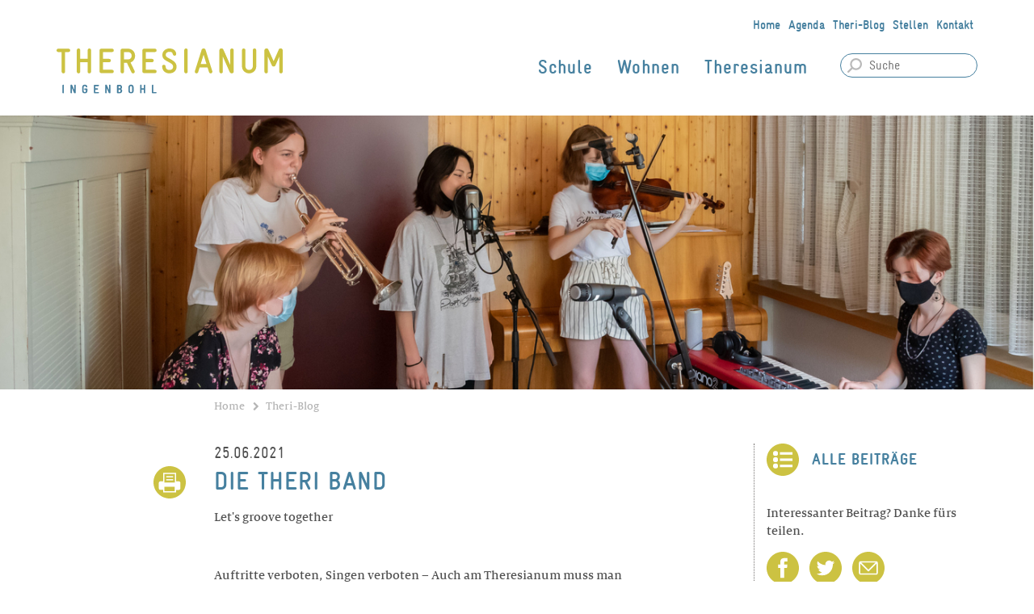

--- FILE ---
content_type: text/html; charset=utf-8
request_url: https://www.theresianum.ch/theri-blog/theriband-2021.html
body_size: 6923
content:

<!DOCTYPE html>
<html lang="CH-de">
<head>
<base href="https://www.theresianum.ch/cms/">
	<meta http-equiv="X-UA-Compatible" content="IE=edge">
	<meta name="viewport" content="width=device-width, initial-scale=1, minimum-scale=1.0, maximum-scale=1.0">
	<title>Theri Band 2021</title>
	<link rel="apple-touch-icon" sizes="57x57" href="images/icons/apple-touch-icon-57x57.png">
	<link rel="apple-touch-icon" sizes="60x60" href="images/icons/apple-touch-icon-60x60.png">
	<link rel="apple-touch-icon" sizes="72x72" href="images/icons/apple-touch-icon-72x72.png">
	<link rel="apple-touch-icon" sizes="76x76" href="images/icons/apple-touch-icon-76x76.png">
	<link rel="apple-touch-icon" sizes="114x114" href="images/icons/apple-touch-icon-114x114.png">
	<link rel="apple-touch-icon" sizes="120x120" href="images/icons/apple-touch-icon-120x120.png">
	<link rel="apple-touch-icon" sizes="144x144" href="images/icons/apple-touch-icon-144x144.png">
	<link rel="apple-touch-icon" sizes="152x152" href="images/icons/apple-touch-icon-152x152.png">
	<link rel="apple-touch-icon" sizes="180x180" href="images/icons/apple-touch-icon-180x180.png">
	<link rel="icon" type="image/png" href="images/icons/favicon-32x32.png" sizes="32x32">
	<link rel="icon" type="image/png" href="images/icons/android-chrome-192x192.png" sizes="192x192">
	<link rel="icon" type="image/png" href="images/icons/favicon-96x96.png" sizes="96x96">
	<link rel="icon" type="image/png" href="images/icons/favicon-16x16.png" sizes="16x16">
	<link rel="manifest" href="images/icons/manifest.json">
	<link rel="shortcut icon" href="images/icons/favicon.ico">
	<meta name="msapplication-TileColor" content="#ffffff">
	<meta name="msapplication-TileImage" content="images/icons/mstile-144x144.png">
	<meta name="msapplication-config" content="images/icons/browserconfig.xml">
	<meta name="theme-color" content="#ffffff">
	<link href="https://maxcdn.bootstrapcdn.com/bootstrap/3.2.0/css/bootstrap.min.css" rel="stylesheet">
	<link href="css/jasny-bootstrap.min.css" rel="stylesheet">
	<link href="css/mobile-offsetnav.css" rel="stylesheet">
	<link href="css/theresianum.css" rel="stylesheet">
	<link href="css/magnific-popup.css" rel="stylesheet">
	<link href="css/blog.css" rel="stylesheet">
	<link href="css/theresianum_print.css" rel="stylesheet" media="print">
	<link rel="stylesheet" href="//maxcdn.bootstrapcdn.com/font-awesome/4.3.0/css/font-awesome.min.css">
	<script src="//ajax.googleapis.com/ajax/libs/jquery/1.9.1/jquery.min.js"></script>


		
	<meta name="twitter:card" content="summary_large_image">

	
<meta property="og:title" content="Die Theri Band" /><meta name="twitter:title" content="Die Theri Band" /><meta property="og:type" content="article" />
<meta property="og:description" content="Let's groove together" /><meta name="twitter:description" content="Let's groove together" />
<meta property="og:url" content="https://www.theresianum.ch/theri-blog/theriband-2021.html" />
<meta property="og:image" content="https://www.theresianum.ch/cms/upload/blog/2021/theriband2021/teaser_theriband02.jpg" /><meta name="twitter:image" content="https://www.theresianum.ch/cms/upload/blog/2021/theriband2021/teaser_theriband02.jpg" /><meta property="og:image:width" content="1000" /><meta property="og:image:height" content="1000" /><meta name="author" content="Daniel Steiner">
	<!-- Google Tag Manager -->
	<script>(function(w,d,s,l,i){w[l]=w[l]||[];w[l].push({'gtm.start':
	new Date().getTime(),event:'gtm.js'});var f=d.getElementsByTagName(s)[0],
	j=d.createElement(s),dl=l!='dataLayer'?'&l='+l:'';j.async=true;j.src=
	'https://www.googletagmanager.com/gtm.js?id='+i+dl;f.parentNode.insertBefore(j,f);
	})(window,document,'script','dataLayer','GTM-M5TTMXG');</script>
	<!-- End Google Tag Manager -->
<meta name="description" content="Auftritte verboten, Singen verboten – Auch am Theresianum muss man irgendeinen Umgang mit der herausfordernden Situation finden. Die Theriband hat Songs geprobt, geschrieben, arrangiert und in einem improvisierten Studio im Musikhaus des Theresianums aufgenommen. Anstelle des traditionellen Konzerts in der Mensa, wird das Resultat dieser Studioarbeit hier veröffentlicht. Viel Spass beim Hören und Schauen.">
<meta name="keywords" content="Theriband, Theresianum Ingenbohl, Musik, Musikunterricht, Kultur, Online-Konzert, ">
<meta name="robots" content="index, follow">
<meta name="copyright" content="Theresianum Ingenbohl">
<meta name="generator" content="CMS CONTENIDO 4.10">
<meta http-equiv="Content-Type" content="text/html; charset=utf-8">
</head>

<body>	
<script>
	(function (i, s, o, g, r, a, m) {
		i['GoogleAnalyticsObject'] = r;
		i[r] = i[r] || function () {
			(i[r].q = i[r].q || []).push(arguments)
		}, i[r].l = 1 * new Date();
		a = s.createElement(o),
			m = s.getElementsByTagName(o)[0];
		a.async = 1;
		a.src = g;
		m.parentNode.insertBefore(a, m)
	})(window, document, 'script', '//www.google-analytics.com/analytics.js', 'ga');

	ga('create', 'UA-40508327-22', 'auto');
	ga('send', 'pageview');

</script>
<a href="#" class="back-to-top">&nbsp;</a>	
<!-- Mobile Navigation -->
<div class="mobile-navi navmenu navmenu-default navmenu-fixed-left visible-xs">
	<!-- navigation_main/template/first.tpl --><ul class="metaNav">

                                                                <li>
			<a href="/home/" title="Home">Home</a>
        </li>
		
                                                                 <li>
			<a href="/agenda-meta/" title="Agenda">Agenda</a>
        </li>
		
                                                                 <li>
			<a href="/blog-meta/" title="Theri-Blog">Theri-Blog</a>
        </li>
		
                                                                 <li>
			<a href="/stellen/" title="Stellen">Stellen</a>
        </li>
		
                                                                 <li>
			<a href="/kontakt/" title="Kontakt">Kontakt</a>
        </li>
		
     </ul>
<!-- /navigation_main/template/first.tpl -->	<!-- navigation_main/template/first.tpl --><ul class="nav navmenu-nav navbar-nav">

                                                                <li class="dropdown">
			<a href="/schule/" class="dropdown-toggle hidden-xs" title="Schule">Schule</a>
			<a href="/schule/" title="Schule" class="visible-xs">Schule</a>
			<ul class="second-nav dropdown-menu">
				                                                                <li>
            <a class="" href="/schule/bildungsangebote/" title="Bildungsangebote">Bildungsangebote</a>
			<ul class="third-nav">
                                                            <li>
            <a class="" href="/schule/bildungsangebote/gymnasium/" title="Gymnasium">Gymnasium</a>
			<ul class="fourth-nav">
	</ul>
        </li>

                                                                 <li>
            <a class="" href="/schule/bildungsangebote/untergymnasium/" title="Untergymnasium">Untergymnasium</a>
			<ul class="fourth-nav">
	</ul>
        </li>

                                                                 <li>
            <a class="" href="/schule/bildungsangebote/fachmittelschule-fms/" title="Fachmittelschule FMS">Fachmittelschule FMS</a>
			<ul class="fourth-nav">
	                                                            <li>
			<a class="" href="/schule/bildungsangebote/fachmittelschule-fms/fachmaturitaet-paedagogik/" title="Fachmaturität Pädagogik">Fachmaturität Pädagogik</a>
        </li>

                                                                 <li>
			<a class="" href="/schule/bildungsangebote/fachmittelschule-fms/fachmaturitaet-soziale-arbeit/" title="Fachmaturität Soziale Arbeit">Fachmaturität Soziale Arbeit</a>
        </li>

                                                                 <li>
			<a class="" href="/schule/bildungsangebote/fachmittelschule-fms/fachmaturitaet-gesundheit/" title="Fachmaturität Gesundheit">Fachmaturität Gesundheit</a>
        </li>

                                                                 <li>
			<a class="" href="/schule/bildungsangebote/fachmittelschule-fms/talentfoerderung/" title="Talentförderung">Talentförderung</a>
        </li>

     </ul>
        </li>

                                                                 <li>
            <a class="" href="/schule/bildungsangebote/sekundarschule/" title="Sekundarschule">Sekundarschule</a>
			<ul class="fourth-nav">
	</ul>
        </li>

                                                                 <li>
            <a class="" href="/schule/bildungsangebote/dokumente/" title="Dokumente">Dokumente</a>
			<ul class="fourth-nav">
	</ul>
        </li>

     </ul>
        </li>
		
                                                                 <li>
            <a class="" href="/schule/beratung/" title="Beratung">Beratung</a>
			<ul class="third-nav">
</ul>
        </li>
		
                                                                 <li>
            <a class="" href="/schule/tarife/" title="Tarife">Tarife</a>
			<ul class="third-nav">
</ul>
        </li>
		
     
			</ul>
        </li>
		
                                                                 <li class="dropdown">
			<a href="/wohnen/" class="dropdown-toggle hidden-xs" title="Wohnen">Wohnen</a>
			<a href="/wohnen/" title="Wohnen" class="visible-xs">Wohnen</a>
			<ul class="second-nav dropdown-menu">
				                                                                <li>
            <a class="" href="/wohnen/leistungen/" title="Leistungen">Leistungen</a>
			<ul class="third-nav">
</ul>
        </li>
		
                                                                 <li>
            <a class="" href="/wohnen/raeume/" title="Räume">Räume</a>
			<ul class="third-nav">
</ul>
        </li>
		
                                                                 <li>
            <a class="" href="/wohnen/freizeit/" title="Freizeit">Freizeit</a>
			<ul class="third-nav">
</ul>
        </li>
		
                                                                 <li>
            <a class="" href="/wohnen/tarife/" title="Tarife">Tarife</a>
			<ul class="third-nav">
</ul>
        </li>
		
     
			</ul>
        </li>
		
                                                                 <li class="dropdown">
			<a href="/theresianum/" class="dropdown-toggle hidden-xs" title="Theresianum">Theresianum</a>
			<a href="/theresianum/" title="Theresianum" class="visible-xs">Theresianum</a>
			<ul class="second-nav dropdown-menu">
				                                                                <li>
            <a class="" href="/theresianum/ueber-uns/" title="Über uns">Über uns</a>
			<ul class="third-nav">
                                                            <li>
            <a class="" href="/theresianum/ueber-uns/philosophie/" title="Philosophie">Philosophie</a>
			<ul class="fourth-nav">
	</ul>
        </li>

                                                                 <li>
            <a class="" href="/theresianum/ueber-uns/geschichte/" title="Geschichte">Geschichte</a>
			<ul class="fourth-nav">
	</ul>
        </li>

                                                                 <li>
            <a class="" href="/theresianum/ueber-uns/traegerschaft/" title="Trägerschaft">Trägerschaft</a>
			<ul class="fourth-nav">
	</ul>
        </li>

                                                                 <li>
            <a class="" href="/theresianum/ueber-uns/infrastruktur/" title="Infrastruktur">Infrastruktur</a>
			<ul class="fourth-nav">
	</ul>
        </li>

                                                                 <li>
            <a class="" href="/theresianum/ueber-uns/zertifikate/" title="Zertifikate">Zertifikate</a>
			<ul class="fourth-nav">
	</ul>
        </li>

                                                                 <li>
            <a class="" href="/theresianum/ueber-uns/legate-erbschaften/" title="Legate / Erbschaften">Legate / Erbschaften</a>
			<ul class="fourth-nav">
	</ul>
        </li>

     </ul>
        </li>
		
                                                                 <li>
            <a class="" href="/theresianum/mitarbeitende/" title="Mitarbeitende">Mitarbeitende</a>
			<ul class="third-nav">
                                                            <li>
            <a class="" href="/theresianum/mitarbeitende/schulleitung/" title="Schulleitung">Schulleitung</a>
			<ul class="fourth-nav">
	</ul>
        </li>

                                                                 <li>
            <a class="" href="/theresianum/mitarbeitende/lehrpersonen/" title="Lehrpersonen">Lehrpersonen</a>
			<ul class="fourth-nav">
	</ul>
        </li>

                                                                 <li>
            <a class="" href="/theresianum/mitarbeitende/wohnen/" title="Wohnen">Wohnen</a>
			<ul class="fourth-nav">
	</ul>
        </li>

                                                                 <li>
            <a class="" href="/theresianum/mitarbeitende/marketing-kommunikation/" title="Marketing / Kommunikation">Marketing / Kommunikation</a>
			<ul class="fourth-nav">
	</ul>
        </li>

                                                                 <li>
            <a class="" href="/theresianum/mitarbeitende/verwaltung/" title="Verwaltung">Verwaltung</a>
			<ul class="fourth-nav">
	</ul>
        </li>

                                                                 <li>
            <a class="" href="/theresianum/mitarbeitende/gastronomie-und-hausdienst/" title="Gastronomie und Hausdienst">Gastronomie und Hausdienst</a>
			<ul class="fourth-nav">
	</ul>
        </li>

     </ul>
        </li>
		
                                                                 <li>
            <a class="" href="/theresianum/theri-alumni/" title="Alumni">Alumni</a>
			<ul class="third-nav">
                                                            <li>
            <a class="" href="/theresianum/theri-alumni/agenda/" title="Agenda">Agenda</a>
			<ul class="fourth-nav">
	</ul>
        </li>

                                                                 <li>
            <a class="" href="/theresianum/theri-alumni/projekte/" title="Projekte">Projekte</a>
			<ul class="fourth-nav">
	</ul>
        </li>

                                                                 <li>
            <a class="" href="/theresianum/theri-alumni/portraits/" title="Portraits">Portraits</a>
			<ul class="fourth-nav">
	</ul>
        </li>

                                                                 <li>
            <a class="" href="/theresianum/theri-alumni/anmeldung/" title="Anmeldung">Anmeldung</a>
			<ul class="fourth-nav">
	</ul>
        </li>

                                                                 <li>
            <a class="" href="/theresianum/theri-alumni/vorstand/" title="Vorstand">Vorstand</a>
			<ul class="fourth-nav">
	</ul>
        </li>

     </ul>
        </li>
		
     
			</ul>
        </li>
		
     </ul>
<!-- /navigation_main/template/first.tpl --></div>

<div class="canvas">

	<!-- Desktop Navigation -->
	<div class="navbar navbar-static-top" role="navigation">
		<button type="button" class="navbar-toggle visible-xs" data-toggle="offcanvas" data-recalc="false"
		        data-target=".navmenu" data-canvas=".canvas">
			<img src="images/Menu_Toggle.svg" class="img-responsive" alt="Navigation aufklappen"/>
		</button>
		<div class="container">
			<!-- Brand and toggle get grouped for better mobile display -->
			<div class="navbar-header">
				<a class="logo noborder" href="/"><img src="images/logo_theresianum.svg"
				                                                       alt="Logo Theresianum Ingenbohl" class="img-responsive"/></a>
			</div>
			<div class="desktop-navi hidden-xs" id="bs-example-navbar-collapse-1">
				<!-- navigation_main/template/first.tpl --><ul class="metaNav">

                                                                <li>
			<a href="/home/" title="Home">Home</a>
        </li>
		
                                                                 <li>
			<a href="/agenda-meta/" title="Agenda">Agenda</a>
        </li>
		
                                                                 <li>
			<a href="/blog-meta/" title="Theri-Blog">Theri-Blog</a>
        </li>
		
                                                                 <li>
			<a href="/stellen/" title="Stellen">Stellen</a>
        </li>
		
                                                                 <li>
			<a href="/kontakt/" title="Kontakt">Kontakt</a>
        </li>
		
     </ul>
<!-- /navigation_main/template/first.tpl -->				<!-- navigation_main/template/first.tpl --><ul class="nav navmenu-nav navbar-nav">

                                                                <li class="dropdown">
			<a href="/schule/" class="dropdown-toggle hidden-xs" title="Schule">Schule</a>
			<a href="/schule/" title="Schule" class="visible-xs">Schule</a>
			<ul class="second-nav dropdown-menu">
				                                                                <li>
            <a class="" href="/schule/bildungsangebote/" title="Bildungsangebote">Bildungsangebote</a>
			<ul class="third-nav">
                                                            <li>
            <a class="" href="/schule/bildungsangebote/gymnasium/" title="Gymnasium">Gymnasium</a>
			<ul class="fourth-nav">
	</ul>
        </li>

                                                                 <li>
            <a class="" href="/schule/bildungsangebote/untergymnasium/" title="Untergymnasium">Untergymnasium</a>
			<ul class="fourth-nav">
	</ul>
        </li>

                                                                 <li>
            <a class="" href="/schule/bildungsangebote/fachmittelschule-fms/" title="Fachmittelschule FMS">Fachmittelschule FMS</a>
			<ul class="fourth-nav">
	                                                            <li>
			<a class="" href="/schule/bildungsangebote/fachmittelschule-fms/fachmaturitaet-paedagogik/" title="Fachmaturität Pädagogik">Fachmaturität Pädagogik</a>
        </li>

                                                                 <li>
			<a class="" href="/schule/bildungsangebote/fachmittelschule-fms/fachmaturitaet-soziale-arbeit/" title="Fachmaturität Soziale Arbeit">Fachmaturität Soziale Arbeit</a>
        </li>

                                                                 <li>
			<a class="" href="/schule/bildungsangebote/fachmittelschule-fms/fachmaturitaet-gesundheit/" title="Fachmaturität Gesundheit">Fachmaturität Gesundheit</a>
        </li>

                                                                 <li>
			<a class="" href="/schule/bildungsangebote/fachmittelschule-fms/talentfoerderung/" title="Talentförderung">Talentförderung</a>
        </li>

     </ul>
        </li>

                                                                 <li>
            <a class="" href="/schule/bildungsangebote/sekundarschule/" title="Sekundarschule">Sekundarschule</a>
			<ul class="fourth-nav">
	</ul>
        </li>

                                                                 <li>
            <a class="" href="/schule/bildungsangebote/dokumente/" title="Dokumente">Dokumente</a>
			<ul class="fourth-nav">
	</ul>
        </li>

     </ul>
        </li>
		
                                                                 <li>
            <a class="" href="/schule/beratung/" title="Beratung">Beratung</a>
			<ul class="third-nav">
</ul>
        </li>
		
                                                                 <li>
            <a class="" href="/schule/tarife/" title="Tarife">Tarife</a>
			<ul class="third-nav">
</ul>
        </li>
		
     
			</ul>
        </li>
		
                                                                 <li class="dropdown">
			<a href="/wohnen/" class="dropdown-toggle hidden-xs" title="Wohnen">Wohnen</a>
			<a href="/wohnen/" title="Wohnen" class="visible-xs">Wohnen</a>
			<ul class="second-nav dropdown-menu">
				                                                                <li>
            <a class="" href="/wohnen/leistungen/" title="Leistungen">Leistungen</a>
			<ul class="third-nav">
</ul>
        </li>
		
                                                                 <li>
            <a class="" href="/wohnen/raeume/" title="Räume">Räume</a>
			<ul class="third-nav">
</ul>
        </li>
		
                                                                 <li>
            <a class="" href="/wohnen/freizeit/" title="Freizeit">Freizeit</a>
			<ul class="third-nav">
</ul>
        </li>
		
                                                                 <li>
            <a class="" href="/wohnen/tarife/" title="Tarife">Tarife</a>
			<ul class="third-nav">
</ul>
        </li>
		
     
			</ul>
        </li>
		
                                                                 <li class="dropdown">
			<a href="/theresianum/" class="dropdown-toggle hidden-xs" title="Theresianum">Theresianum</a>
			<a href="/theresianum/" title="Theresianum" class="visible-xs">Theresianum</a>
			<ul class="second-nav dropdown-menu">
				                                                                <li>
            <a class="" href="/theresianum/ueber-uns/" title="Über uns">Über uns</a>
			<ul class="third-nav">
                                                            <li>
            <a class="" href="/theresianum/ueber-uns/philosophie/" title="Philosophie">Philosophie</a>
			<ul class="fourth-nav">
	</ul>
        </li>

                                                                 <li>
            <a class="" href="/theresianum/ueber-uns/geschichte/" title="Geschichte">Geschichte</a>
			<ul class="fourth-nav">
	</ul>
        </li>

                                                                 <li>
            <a class="" href="/theresianum/ueber-uns/traegerschaft/" title="Trägerschaft">Trägerschaft</a>
			<ul class="fourth-nav">
	</ul>
        </li>

                                                                 <li>
            <a class="" href="/theresianum/ueber-uns/infrastruktur/" title="Infrastruktur">Infrastruktur</a>
			<ul class="fourth-nav">
	</ul>
        </li>

                                                                 <li>
            <a class="" href="/theresianum/ueber-uns/zertifikate/" title="Zertifikate">Zertifikate</a>
			<ul class="fourth-nav">
	</ul>
        </li>

                                                                 <li>
            <a class="" href="/theresianum/ueber-uns/legate-erbschaften/" title="Legate / Erbschaften">Legate / Erbschaften</a>
			<ul class="fourth-nav">
	</ul>
        </li>

     </ul>
        </li>
		
                                                                 <li>
            <a class="" href="/theresianum/mitarbeitende/" title="Mitarbeitende">Mitarbeitende</a>
			<ul class="third-nav">
                                                            <li>
            <a class="" href="/theresianum/mitarbeitende/schulleitung/" title="Schulleitung">Schulleitung</a>
			<ul class="fourth-nav">
	</ul>
        </li>

                                                                 <li>
            <a class="" href="/theresianum/mitarbeitende/lehrpersonen/" title="Lehrpersonen">Lehrpersonen</a>
			<ul class="fourth-nav">
	</ul>
        </li>

                                                                 <li>
            <a class="" href="/theresianum/mitarbeitende/wohnen/" title="Wohnen">Wohnen</a>
			<ul class="fourth-nav">
	</ul>
        </li>

                                                                 <li>
            <a class="" href="/theresianum/mitarbeitende/marketing-kommunikation/" title="Marketing / Kommunikation">Marketing / Kommunikation</a>
			<ul class="fourth-nav">
	</ul>
        </li>

                                                                 <li>
            <a class="" href="/theresianum/mitarbeitende/verwaltung/" title="Verwaltung">Verwaltung</a>
			<ul class="fourth-nav">
	</ul>
        </li>

                                                                 <li>
            <a class="" href="/theresianum/mitarbeitende/gastronomie-und-hausdienst/" title="Gastronomie und Hausdienst">Gastronomie und Hausdienst</a>
			<ul class="fourth-nav">
	</ul>
        </li>

     </ul>
        </li>
		
                                                                 <li>
            <a class="" href="/theresianum/theri-alumni/" title="Alumni">Alumni</a>
			<ul class="third-nav">
                                                            <li>
            <a class="" href="/theresianum/theri-alumni/agenda/" title="Agenda">Agenda</a>
			<ul class="fourth-nav">
	</ul>
        </li>

                                                                 <li>
            <a class="" href="/theresianum/theri-alumni/projekte/" title="Projekte">Projekte</a>
			<ul class="fourth-nav">
	</ul>
        </li>

                                                                 <li>
            <a class="" href="/theresianum/theri-alumni/portraits/" title="Portraits">Portraits</a>
			<ul class="fourth-nav">
	</ul>
        </li>

                                                                 <li>
            <a class="" href="/theresianum/theri-alumni/anmeldung/" title="Anmeldung">Anmeldung</a>
			<ul class="fourth-nav">
	</ul>
        </li>

                                                                 <li>
            <a class="" href="/theresianum/theri-alumni/vorstand/" title="Vorstand">Vorstand</a>
			<ul class="fourth-nav">
	</ul>
        </li>

     </ul>
        </li>
		
     
			</ul>
        </li>
		
     </ul>
<!-- /navigation_main/template/first.tpl -->				<!-- navigation_searchform_top/template/get.tpl -->

    <form action="/suchresultate/suchresultate.html" method="GET" id="navigation_searchform_top">
                <input type="text" id="search_term" placeholder="Suche" name="search_term" />
    </form>

<!-- /navigation_searchform_top/template/get.tpl -->			</div>
		</div>
		<!-- /.container -->
	</div>

	<!-- Header Carousel -->
	<!-- content_image -->
<div class="headerimage">



    <img src="https://www.theresianum.ch/cms/cache/d9ae050486ae82060a92b3fcd9f55b6b.jpg" alt="" class="img-responsive" />
</div>
<!-- /content_image -->

	<!-- Page Content -->
	<div class="content1 container">
		<div class="printlogo"><img src="images/logo_theresianum.svg" alt="Logo Theresianum Ingenbohl"/></div>
		<!-- navigation_breadcrumb/template/get.tpl -->
<div class="row">
	<div class="col-xs-12 col-lg-8 col-lg-offset-2">
		<ul class="breadcrumbnav">
		<li><a href="/">Home</a></li>
					<li><i class="fa fa-chevron-right"></i> <a href="/theri-blog/">Theri-Blog</a></li>
			</ul>
		</div>
</div><!--/.row-->
<!-- /navigation_breadcrumb/template/get.tpl -->
		<div class="row push-bottom">
	<div class="col-xs-12 col-sm-8 col-md-offset-2 col-md-6">

		<div class="row">
			<div class="col-xs-12">
				<div class="print-button hidden-xs hidden-sm">
					<a href="javascript:window.print()" class="noborder" title="Seite drucken">&nbsp;</a>
				</div>

				
				
									<h1>25.06.2021 </h1>
				
				
									<h3>Die Theri Band</h3>
				
				
									<p>Let's groove together</p>
							</div>
		</div>
		<div class="flex-content push-bottom">
    <div class="row push-bottom">
	<div class="col-xs-12">
		<p>Auftritte verboten, Singen verboten &ndash; Auch am Theresianum muss man irgendeinen Umgang mit der herausfordernden Situation finden. Die Theriband hat Songs geprobt, geschrieben, arrangiert und in einem improvisierten Studio im Musikhaus des Theresianums aufgenommen. Anstelle des traditionellen Konzerts in der Mensa, wird das Resultat dieser Studioarbeit hier ver&ouml;ffentlicht. Viel Spass beim H&ouml;ren und Schauen.</p>
	</div>
</div>
<div class="row push-bottom">
	<div class="col-xs-12">
		
		<img src="https://www.theresianum.ch/cms/cache/96b2988bd91f30a0c2d819f09c68578f.jpg" class="img-responsive" alt="Bild">
	</div>
</div>
<div class="row push-bottom">
	<div class="col-xs-12">
		<h2>Die Band 2021</h2>
<ul>
<li>Chiara Krummenacher &ndash; Stimme, Klavier</li>
<li>Anja Hunziker &ndash; Ukulele, Trompete, Stimme</li>
<li>Julia Manetsch &ndash; Schlagzeug, Stimme</li>
<li>Alessia Krummenacher &ndash; Violine, E-Gitarre, Stimme</li>
<li>Josephine Hempen &ndash; Stimme</li>
<li>Simon Kaufmann &ndash; Leitung, Bass</li>
</ul>
<p></p>
<h2>Die Songs</h2>
<ul>
<li>Shake It Off (Taylor Swift)</li>
<li>Five Past Teen (Eigenkomposition Theriband)</li>
<li>Complicated (Avril Lavigne)</li>
</ul>
	</div>
</div>
<div class="row push-bottom">
	<div class="col-xs-12">
		<p>Shake it off (Taylor Swift)</p>
		<div class="player">
			
			<audio class="audio-player mejs__player" preload="none" controls style="max-width: 100%">
				<source src="https://www.theresianum.ch/cms/upload/blog/2021/theriband2021/Shake_it_Off_Theriband2021.mp3" type="audio/mp3">
			</audio>
		</div>
	</div>
</div><div class="row push-bottom">
	<div class="col-xs-12">
		<p>Five Past Teen (Eigenkomposition Theriband)</p>
		<div class="player">
			
			<audio class="audio-player mejs__player" preload="none" controls style="max-width: 100%">
				<source src="https://www.theresianum.ch/cms/upload/blog/2021/theriband2021/Five_Past_Teen_Theriband2021.mp3" type="audio/mp3">
			</audio>
		</div>
	</div>
</div><div class="row push-bottom">
	<div class="col-xs-12">
		<p>Complicated (Avril Lavigne)</p>
		<div class="player">
			
			<audio class="audio-player mejs__player" preload="none" controls style="max-width: 100%">
				<source src="https://www.theresianum.ch/cms/upload/blog/2021/theriband2021/Complicated_Theriband2021.mp3" type="audio/mp3">
			</audio>
		</div>
	</div>
</div><div class="row push-bottom">
	<div class="col-xs-12">
		<div class="fluid-media">
			
			<iframe src="https://www.youtube.com/embed/qZijqIJn3s8?rel=0&showinfo=0" frameborder="0" allowfullscreen></iframe>
		</div>
	</div>
</div>
<div class="row push-bottom">
	<div class="col-xs-12">
		<div class="fluid-media">
			
			<iframe src="https://www.youtube.com/embed/rIlVGR1nHAM?rel=0&showinfo=0" frameborder="0" allowfullscreen></iframe>
		</div>
	</div>
</div>
<div class="row push-bottom col-same-height">
	<div class="col-xs-12 col-sm-4 gallery-item-container">
		
		<a href="https://www.theresianum.ch/cms/cache/7f6646817995db65640ec530b6b244b2.jpg" class="gallery-item">
			<img src="https://www.theresianum.ch/cms/cache/1cdfc7038a83e1969ab3a33e7eb38a1f.jpg" class="img-responsive" alt="Bild">
		</a>
	</div>
	<div class="col-xs-12 col-sm-4 gallery-item-container xs-push-top">
		
		<a href="https://www.theresianum.ch/cms/cache/1fca46c36d8588d3fc949d722ee9a4c2.jpg" class="gallery-item">
			<img src="https://www.theresianum.ch/cms/cache/d690fe6bf17a2b3e6015781013813607.jpg" class="img-responsive" alt="Bild">
		</a>
	</div>
	<div class="col-xs-12 col-sm-4 gallery-item-container  xs-push-top">
		
		<a href="https://www.theresianum.ch/cms/cache/af1ecafee772ac22a98e71db2904cfc7.jpg" class="gallery-item">
			<img src="https://www.theresianum.ch/cms/cache/9b501d4a26dca1e7eb2b5bdb9acead5e.jpg" class="img-responsive" alt="Bild">
		</a>
	</div>
	<div class="col-xs-12 col-sm-4 gallery-item-container xs-push-top">
		
		<a href="https://www.theresianum.ch/cms/cache/2d3277871e4e98af37ea780dde018d34.jpg" class="gallery-item">
			<img src="https://www.theresianum.ch/cms/cache/41f294c8ec3f55393e3e0e75a7fe1909.jpg" class="img-responsive" alt="Bild">
		</a>
	</div>
	<div class="col-xs-12 col-sm-4 gallery-item-container xs-push-top">
		
		<a href="https://www.theresianum.ch/cms/cache/18b75910c54522c67a3484d122f3a7b6.jpg" class="gallery-item">
			<img src="https://www.theresianum.ch/cms/cache/b4cc5a19de73a989f56d1a776feb3bfd.jpg" class="img-responsive" alt="Bild">
		</a>
	</div>
	<div class="col-xs-12 col-sm-4 gallery-item-container xs-push-top">
		
		<a href="https://www.theresianum.ch/cms/cache/2a385d841097b647a03598cfeb8d3dae.jpg" class="gallery-item">
			<img src="https://www.theresianum.ch/cms/cache/940b6712db11076ca1f32623b2e65f03.jpg" class="img-responsive" alt="Bild">
		</a>
	</div>
	<div class="col-xs-12 col-sm-4 gallery-item-container xs-push-top">
		
		<a href="https://www.theresianum.ch/cms/cache/96b2988bd91f30a0c2d819f09c68578f.jpg" class="gallery-item">
			<img src="https://www.theresianum.ch/cms/cache/244065d12a627ab074eecc37769ea190.jpg" class="img-responsive" alt="Bild">
		</a>
	</div>
	<div class="col-xs-12 col-sm-4 gallery-item-container xs-push-top">
		
		<a href="https://www.theresianum.ch/cms/cache/baffbf971071f6a8d30f63a899de924a.jpg" class="gallery-item">
			<img src="https://www.theresianum.ch/cms/cache/d31e6c611e8131f5bde5fb6793ee8126.jpg" class="img-responsive" alt="Bild">
		</a>
	</div>
	<div class="col-xs-12 col-sm-4 gallery-item-container xs-push-top">
		
		<a href="https://www.theresianum.ch/cms/cache/d5cb7697cc6af6a57ab8b37fac8cd4c3.jpg" class="gallery-item">
			<img src="https://www.theresianum.ch/cms/cache/0723b93a2d833cfc5675fddba2348be3.jpg" class="img-responsive" alt="Bild">
		</a>
	</div>
</div>
<div class="row push-bottom">
	<div class="col-xs-12">
		<h2>Mehr Eindr&uuml;cke</h2>
<p><a href="https://www.theresianum.ch/theri-blog/theriband2020-01.html">Lunch Concert 2020</a></p>
<h2>Du hast Lust mitzugrooven?</h2>
<p>Auskunft und Anmeldung:<br>Simon Kaufmann, Lehrperson Musik<br><a href="mailto:simon.kaufmann@theresianum.ch">simon.kaufmann@theresianum.ch</a></p>
<hr>
<h2>Credits</h2>
<p>Einstudierung: Simon Kaufmann<br>VideoClips Bearbeitung: Julia Manetsch (Drums)<br>Fotos: Daniel Steiner</p>
<p><a href="https://www.theresianum.ch/cms/upload/dokumente/TheriBandFlyer_20210623.pdf" target="_blank"><img src="https://www.theresianum.ch/cms/upload/piktogramme/Pikto_PDF.svg" width="100" height="100"></a></p>
<h2><a href="https://www.theresianum.ch/cms/upload/dokumente/TheriBandFlyer_20210623.pdf" target="_blank">FLYER PDF</a></h2>
	</div>
</div>
</div>

		<div class="row push-bottom">
	<div class="col-xs-12">
		<img src="https://www.theresianum.ch/cms/upload/blog/autoren/teaser_steiner.jpg" class="author-img">
		<span class="author-name">
			Autor: Daniel Steiner
		</span>
	</div>
</div>		<div class="row push-bottom">
	<div class="col-xs-12">
		<h4 class="blue">Schlagworte</h4>
					<a href="/stellen/?schlagwort=TheriBand">TheriBand</a>			</div>
</div>
</div>

				<div class="col-xs-12 col-sm-4 col-md-offset-1 col-md-3 sidebar sticky-box">
	<h4>
		<a href="/theri-blog/" class="overview-link">
			<span></span>
			<span>Alle Beiträge</span>
		</a>
	</h4>
	<p>Interessanter Beitrag? Danke fürs teilen.</p>
	<div class="share-links">
		<a href="#" class="share-link share-fb"></a>
		<a href="#" class="share-link share-twitter"></a>
		<a href="mailto:?body=http://www.theresianum.ch/theri-blog/theriband-2021.html" class="share-link share-email"></a>
	</div>
</div>

</div>		</div>

<div class="bg-grey">
	<div class="container">
		<div class="row push-top push-bottom">
			<div class="col-xs-12 col-sm-8 col-md-offset-2 col-md-6">
				<h4 class="blue">Weitere interessante Beiträge</h4>
			</div>
		</div>

		<div class="row grid col-same-height push-bottom">

							<div class="col-xs-12 col-sm-6 grid-item">
					<a href="/theri-blog/buehnenprojekt-2025.html" class="blog-teaser vertical">
						<div class="row">
							<div class="col-xs-4 col-sm-4">
								<img src="https://www.theresianum.ch/cms/upload/blog/2025/buehnenprojekt2025/teaser_buehnenprojekt.jpg" class="img-responsive img-rounded">
							</div>
							<div class="col-xs-8 col-sm-8">
								<h1 class="date">20.10.2025</h1>
								<h4 class="blue">Meer und mehr ...</h4>
								<p>B&uuml;hnenprojekt 2025 der FMS 2</p>
							</div>
						</div>
					</a>
				</div>
							<div class="col-xs-12 col-sm-6 grid-item">
					<a href="/theri-blog/rothenthurm.html" class="blog-teaser vertical">
						<div class="row">
							<div class="col-xs-4 col-sm-4">
								<img src="https://www.theresianum.ch/cms/upload/blog/2025/rothenthurm/teaser_rothenthurm.jpg" class="img-responsive img-rounded">
							</div>
							<div class="col-xs-8 col-sm-8">
								<h1 class="date">02.10.2025</h1>
								<h4 class="blue">Vogelberingung</h4>
								<p>Eine Exkursion ins Hochmoor von Rothenthurm</p>
							</div>
						</div>
					</a>
				</div>
							<div class="col-xs-12 col-sm-6 grid-item">
					<a href="/theri-blog/die-neuen-2025.html" class="blog-teaser vertical">
						<div class="row">
							<div class="col-xs-4 col-sm-4">
								<img src="https://www.theresianum.ch/cms/upload/blog/2025/neue/teaser_campus.jpg" class="img-responsive img-rounded">
							</div>
							<div class="col-xs-8 col-sm-8">
								<h1 class="date">19.09.2025</h1>
								<h4 class="blue">Die Neuen</h4>
								<p>Neue Teammitglieder stellen sich vor</p>
							</div>
						</div>
					</a>
				</div>
							<div class="col-xs-12 col-sm-6 grid-item">
					<a href="/theri-blog/wirtschaftswoche-2025.html" class="blog-teaser vertical">
						<div class="row">
							<div class="col-xs-4 col-sm-4">
								<img src="https://www.theresianum.ch/cms/upload/blog/2025/wiwo2025/teaser_wiwo.jpg" class="img-responsive img-rounded">
							</div>
							<div class="col-xs-8 col-sm-8">
								<h1 class="date">04.07.2025</h1>
								<h4 class="blue">f&uuml;hrung &uuml;bernehmen</h4>
								<p>Wirtschaftswoche 2025</p>
							</div>
						</div>
					</a>
				</div>
			
		</div>

	</div>
</div>

<div class="container">
						
											</div>
	<!-- /.container -->

	<!-- Footernavi -->
	<div class="footernavi">
		<div class="container">
			<div class="row">
				<!-- navigation_top/template/get.tpl -->
<div class="col-xs-12">
<ul class="footernav">
                                                                <li>
            <a class="" href="/schulnetz-login/" title="Schulnetz Login">Schulnetz Login</a>
        </li>
                                                                 <li>
            <a class="" href="/medien/" title="Medien">Medien</a>
        </li>
                                                                 <li>
            <a class="" href="/partner-sponsoren/" title="Partner & Sponsoren">Partner & Sponsoren</a>
        </li>
                                                                 <li>
            <a class="" href="/sitemap/" title="Sitemap">Sitemap</a>
        </li>
                                                                 <li>
            <a class="" href="/situationsplan/" title="Situationsplan">Situationsplan</a>
        </li>
     </ul>
</div>

<!-- /navigation_top/template/get.tpl -->			</div>
		</div>
	</div>

	<!-- Footer -->
	<footer>
		<div class="container">
			<div class="footerstyles">
				<div class="row">
	<div class="col-xs-11 col-xs-offset-1 col-md-8 col-md-offset-2">
		<img src="images/claim_theresianum.svg" alt="Claim: persönlich klasse" class="claim" />
	</div>
</div>
<div class="row">
	<div class="col-xs-11 col-xs-offset-1 col-md-8 col-md-offset-2 vcard">
		<p><span class="org">Stiftung Theresianum Ingenbohl</span> <span class="hidden-xs">•</span> <span class="force-break"><span class="category">Schule und Internat</span></span> <span class="hidden-xs">•</span> <span class="street-address">Klosterstrasse 14</span> <span class="hidden-xs">•</span> <span class="force-break"><span class="postal-code">6440</span> <span class="locality">Brunnen</span></span>
			<span class="tel">Telefon <a href="tel:+41418252600">+41 (0)41 825 26 00</a></span> <span class="hidden-xs">•</span> <a class="email" href="mailto:info@theresianum.ch">info@theresianum.ch</a>
		</p>
	</div>
</div>
<div class="row">
	<div class="col-xs-11 col-xs-offset-1 col-md-8 col-md-offset-2">
		<p class="footer-info">
			<a href="mailto:newsletter@theresianum.ch?subject=Newsletter abonnieren&body=Ich möchte den Theresianum-Newsletter abonnieren.">Newsletter abonnieren</a>&nbsp;• 
			<a href="http://www.facebook.com/theresianum" target="_blank">Das Theresianum auf Facebook</a><img src="images/Icon_Facebook.svg" alt="Facebook Icon" class="facebook-icon" />
		</p>
		<p>ERREICHBARKEIT während des Schulbetriebs<br>
			Montag bis Donnerstag 07.15 – 11.30 / 13.30 – 15.30 Uhr<br/>
			Freitag 07.15 – 11.30
		</p>
		<p>
			ERREICHBARKEIT während Schulferien in der Regel<br>
			Montag bis Donnerstag 08.30 – 11.30 Uhr
		</p>
	</div>
</div>
<div class="row">
	<div class="col-xs-12 col-xs-offset-1 col-md-8 col-md-offset-2">
		<p>
			<a href="/impressum/">Impressum</a>&nbsp;
			<a href="/datenschutz/">Datenschutz</a>
		</p>
	</div>
</div>
			</div>
		</div>
	</footer>


</div><!-- /.canvas -->

<script src="https://maxcdn.bootstrapcdn.com/bootstrap/3.2.0/js/bootstrap.min.js"></script>
<script src="js/jasny-bootstrap.min.js"></script>
<script src="js/jquery.magnific-popup.js"></script>
<script src="js/stickyfill.js"></script>
<script src="js/blog.js"></script>
<!-- Script to Activate the Carousel -->
<script>
	$('.carousel').carousel({
		interval: 4000 //changes the speed
	})

	$(".navbar-toggle").click(function () {
		$(".navbar-toggle").toggleClass("on", 1000);
	});


</script>

<script type="text/javascript" src="https://www.theresianum.ch/cms/cache/theri-blog.js?v=1764734855"></script></body>

</html>


--- FILE ---
content_type: text/css
request_url: https://www.theresianum.ch/cms/css/mobile-offsetnav.css
body_size: 381
content:
html, body {
	height: 100%;
}

.navbar-toggle {
	float: left !important;
	width: 60px !important;
	height: 60px;
	background: #FFF !important;
}

.navbar-toggle img{
	-webkit-transition: transform 0.5s;
	transition: transform 0.5s;
}

.navbar-toggle.on img {
	-webkit-transition: transform 0.5s;
	transition: transform 0.5s;
	-webkit-transform: rotate(-90deg);
	-moz-transform: rotate(-90deg);
	-ms-transform: rotate(-90deg);
	-o-transform: rotate(-90deg);
	transform: rotate(-90deg);
}

.navmenu {
	z-index: 2;
	width: 260px;
	background-color: #46809f;
}

.mobile-navi .navbar-nav {
	margin-top: 0px !important;
}

.navmenu-default .navmenu-nav > li > a, .navmenu-default .navmenu-nav > li > a:hover {
	background: transparent;
	color: rgb(204, 194, 65);
	font-size: 28px;
	line-height: 28px;
}

.navmenu-default .navmenu-nav > .open > a, .navmenu-default .navmenu-nav > .open > a:hover, .navmenu-default .navmenu-nav > .open > a:focus {
	background: #386a85;
	color: rgb(204, 194, 65);
}

/* Second Nav */
.mobile-navi .second-nav {
	margin-bottom: 15px;
}

.mobile-navi .third-nav {
	margin-bottom: 0px;
}

.mobile-navi .navbar-nav .open .dropdown-menu > li > a, .mobile-navi .navbar-nav .open .dropdown-menu .dropdown-header {
	padding: 0px 0px 5px 0px;
}

.mobile-navi .dropdown-menu {
	padding: 0px 15px !important;
}

.canvas {
	position: relative;
	left: 0;
	z-index: 2;
	min-height: 100%;
	padding: 0px 0 0 0;
	background: #fff;
}

@media (min-width: 0) {
	.navbar-toggle {
		display: block; /* force showing the toggle */
	}
}

@media (min-width: 992px) {
	body {
		padding: 0;
	}

	.canvas {
		padding: 0;
	}
}


--- FILE ---
content_type: text/css
request_url: https://www.theresianum.ch/cms/css/theresianum.css
body_size: 5825
content:
/*
 * Legal Disclaimer
 *
 * These Fonts are licensed only for use on these domains and their subdomains:
 * www.theresianum.ch
 *
 * It is illegal to download or use them on other websites.
 *
 * While the @font-face statements below may be modified by the client, this
 * disclaimer may not be removed.
 *
 * Lineto.com, 2015
 */

@font-face {
	font-family: "GravurCondensed-Black";
	src: url("fonts/lineto-gravurcondensed-black.eot");
	src: url("fonts/lineto-gravurcondensed-black.eot?#iefix") format("embedded-opentype"),
	url("fonts/lineto-gravurcondensed-black.woff") format("woff"),
	url("fonts/lineto-gravurcondensed-black.ttf") format("truetype"),
	url("fonts/lineto-gravurcondensed-black.svg#lineto-gravurcondensed-black") format("svg");
	font-weight: normal;
	font-style: normal;
}

@font-face {
	font-family: "GravurCondensed-Bold";
	src: url("fonts/lineto-gravurcondensed-bold.eot");
	src: url("fonts/lineto-gravurcondensed-bold.eot?#iefix") format("embedded-opentype"),
	url("fonts/lineto-gravurcondensed-bold.woff") format("woff"),
	url("fonts/lineto-gravurcondensed-bold.ttf") format("truetype"),
	url("fonts/lineto-gravurcondensed-bold.svg#lineto-gravurcondensed-bold") format("svg");
	font-weight: normal;
	font-style: normal;
}

@font-face {
	font-family: "GravurCondensed-Regular";
	src: url("fonts/lineto-gravurcondensed-regular.eot");
	src: url("fonts/lineto-gravurcondensed-regular.eot?#iefix") format("embedded-opentype"),
	url("fonts/lineto-gravurcondensed-regular.woff") format("woff"),
	url("fonts/lineto-gravurcondensed-regular.ttf") format("truetype"),
	url("fonts/lineto-gravurcondensed-regular.svg#lineto-gravurcondensed-regular") format("svg");
	font-weight: normal;
	font-style: normal;
}

/**
 * @license
 * MyFonts Webfont Build ID 2983386, 2015-03-03T04:15:56-0500
 * 
 * The fonts listed in this notice are subject to the End User License
 * Agreement(s) entered into by the website owner. All other parties are 
 * explicitly restricted from using the Licensed Webfonts(s).
 * 
 * You may obtain a valid license at the URLs below.
 * 
 * Webfont: FF Milo Serif Web Medium Italic by FontFont
 * URL: http://www.myfonts.com/fonts/fontfont/milo-serif/ot-medi-ita/
 * 
 * Webfont: FF Milo Serif Web Medium by FontFont
 * URL: http://www.myfonts.com/fonts/fontfont/milo-serif/ot-medi/
 * 
 * Webfont: FF Milo Serif Web by FontFont
 * URL: http://www.myfonts.com/fonts/fontfont/milo-serif/ot/
 * 
 * 
 * License: http://www.myfonts.com/viewlicense?type=web&buildid=2983386
 * Licensed pageviews: 500,000
 * Webfonts copyright: 2009 Mike Abbink published by FSI FontShop International GmbH
 * 
 * © 2015 MyFonts Inc
*/

@font-face {
	font-family: 'FFMiloSerifWebMedium';
	src: url('fonts/2D85DA_1_0.eot');
	src: url('fonts/2D85DA_1_0.eot?#iefix') format('embedded-opentype'), url('fonts/2D85DA_1_0.woff2') format('woff2'), url('fonts/2D85DA_1_0.woff') format('woff'), url('fonts/2D85DA_1_0.ttf') format('truetype');
}

/*
Color Scheme Theresianum

Marine Blue: rgb(70,128,159);
Mustard Yellow: rgb(204,194,65);
Beige: 3f354b; 
Rose: ffafc2;
Dark Grey (80% Black): rgb(51, 51, 51);
Light Grey: rgb(119,116,114);
White Grey: rgb(236,236,236);
 */

/* http://meyerweb.com/eric/tools/css/reset/ 
   v2.0 | 20110126
   License: none (public domain)
*/

html, body, div, span, applet, object, iframe,
h1, h2, h3, h4, h5, h6, p, blockquote, pre,
a, abbr, acronym, address, big, cite, code,
del, dfn, em, img, ins, kbd, q, s, samp,
small, strike, strong, sub, sup, tt, var,
b, u, i, center,
dl, dt, dd, ol, ul, li,
fieldset, form, label, legend,
table, caption, tbody, tfoot, thead, tr, th, td,
article, aside, canvas, details, embed,
figure, figcaption, footer, header, hgroup,
menu, nav, output, ruby, section, summary,
time, mark, audio, video {
	margin: 0;
	padding: 0;
	border: 0;
	font-size: 100%;
	font: inherit;
	vertical-align: baseline;
}

/* HTML5 display-role reset for older browsers */
article, aside, details, figcaption, figure,
footer, header, hgroup, menu, nav, section {
	display: block;
}

body {
	line-height: 1;
}

ol, ul {
	list-style: none;
}

blockquote, q {
	quotes: none;
}

blockquote:before, blockquote:after,
q:before, q:after {
	content: '';
	content: none;
}

table {
	border-collapse: collapse;
	border-spacing: 0;
}

/* Global Styles */

html,
body {
	height: 100%;
}

body {
	padding-top: 0px; /* Required padding-top 50px for .navbar-fixed-top. Remove if using .navbar-static-top. Change if height of navigation changes. */
	font-family: serif;
	font-size: 16px;
	line-height: 22px;
	font-family: 'FFMiloSerifWebMedium';
	-webkit-font-smoothing: antialiased;
	-moz-osx-font-smoothing: grayscale;
	color: rgb(80, 80, 80);
}

p {
	padding-bottom: 16px;
}

strong {
	font-weight:600;
}

hr {
	border-top: 1px dotted rgb(119, 116, 114);
	height: 1px;
	padding: 15px 0px;
}

::selection {
	background: rgb(204, 194, 65);
}

::-moz-selection {
	background: rgb(204, 194, 65);
}

h1, .footernav {
	font-family: "GravurCondensed-Regular";
	font-size: 20px;
	line-height: 24px;
	padding-bottom: 5px;
	text-transform: uppercase;
}

h2 {
	font-family: "GravurCondensed-Black";
	font-size: 20px;
	line-height: 24px;
	text-transform: uppercase;
	letter-spacing: 1px;
	color: rgb(70, 128, 159);
	padding-bottom: 5px;
}

h2.dottedline {
	border-top: 1px dotted rgb(119, 116, 114);
	padding: 3px 0px;
	margin-top: 20px;
}

h2.dottedline:first-of-type {
	border-top: 1px dotted rgb(119, 116, 114);
	padding: 3px 0px;
	margin-top: 50px;
}

h3, .teasertitel, .titel label {
	font-family: "GravurCondensed-Bold";
	font-size: 32px;
	line-height: 36px;
	text-transform: uppercase;
	letter-spacing: 1px;
	color: rgb(70, 128, 159);
	padding-bottom: 15px;
}

h4, legend {
	font-family: "GravurCondensed-Black";
	font-size: 20px;
	line-height: 24px;
	text-transform: uppercase;
	letter-spacing: 1px;
	color: rgb(119, 116, 114);
	padding-bottom: 5px;
}

h5 {
	font-family: "GravurCondensed-Black";
	font-size: 20px;
	line-height: 24px;
	letter-spacing: 1px;
	color: rgb(119, 116, 114);
	padding-bottom: 5px;
}

h6 {
	font-family: "GravurCondensed-Bold";
	font-size: 20px;
	line-height: 24px;
	color: rgb(70, 128, 159);
	padding-bottom: 5px;
}

p + h2, ul + h2 {
	padding-top: 5px;
}

p + h4, ul + h4 {
	padding-top: 5px;
}

blockquote {
	color: rgb(80, 80, 80);
	font-style: italic;
	padding: 0px 15px 15px 0px;
}

blockquote::before {
	content: '«';
}

blockquote::after {
	content: '»';
}

a:link, a:active, a:visited {
	color: rgb(70, 128, 159);
}

a:active, a:focus {
	outline: 0 !important;
}

a:hover {
	text-decoration: none;
	color: rgb(204, 194, 65);
	border-bottom: 1px solid rgb(204, 194, 65);
}

a.noborder {
	border-bottom: 0px;
}

.img-responsive {
	width: 100%;
}

.img-rounded {
	border-radius: 100px;
	width: 200px;
	margin: 0 auto 25px auto;
}

.img-partnerlogo {
	margin: 10px 0px 0px 0px;
	max-width: 290px;
}

.img-pikto {
	width: 80px;
	margin: 0 auto 10px auto;
}

.content1 table {
	margin: 16px 0px;
}

.content1 table td {
	border-top: 1px dotted rgb(119, 116, 114);
	padding: 3px 0px;
}

.content1 ul, .content2 ul, .content3 ul {
	margin-bottom: 15px;
	list-style-type: disc;
}

.content1 ul li, .content2 ul li, .content3 ul li {
	margin-left: 18px;
}

/* Formulare */
.pifa-form label {
	width: 100%;
}

.pifa-form .titel label {
	width: 100% !important;
}

.pifa-form input, .pifa-form textarea, .pifa-form select {
	width: 100%;
	margin-bottom: 15px;
}

.pifa-form legend {
	width: auto;
	padding: 0px 0px;
}

.pifa-form fieldset {
	float: left;
	width: 100%;
	border: none;
	padding: 15px 0px;
	margin-bottom: 30px;
}

.pifa-form input[type="radio"] {
	clear: both;
	float: left;
	width: 5%;
	margin-bottom: 0px;
	-webkit-appearance: radio;
}

.pifa-form input[type="checkbox"] {
	clear: both;
	float: left;
	width: 5%;
	margin-bottom: 0px;
	-webkit-appearance: checkbox;
}

.pifa-form input[type="radio"] + label, .pifa-form input[type="checkbox"] + label {
	width: 95%;
	float: left;
	clear: none;
}

.pifa-field-help {
	font-size: 13px;
	line-height: 17px;
	clear: both;
	float: left;
	padding-top: 7px;
}

.pifa-error-message {
	clear: both;
	color: red;
}

input[type="text"] {
	height: 30px;
}

input, textarea, select {
	font-family: "GravurCondensed-Regular";
	background: #FFF;
	border: 1px solid #FFF;
	border-radius: 15px;
	width: 170px;
	padding: 5px 10px;
	-webkit-appearance: none;
}

input:focus, textarea:focus, select:focus {
	outline: none;
	border: 1px solid rgb(200, 200, 200);
}

input.submit, .senden input {
	font-family: "GravurCondensed-Bold";
	font-size: 20px;
	text-transform: uppercase;
	background: rgb(70, 128, 159);
	border: 0px;
	color: #FFF;
	border-radius: 20px;
	height: 40px;
	padding: 10px 15px;
	outline: none;
	width: 240px !important;
	float: right !important;
	letter-spacing: 1px;
}

input.submit:hover, button:hover, .senden input:hover {
	background: rgb(204, 194, 65);
}

/* Fixed Topbar */

.navbar {
	background-color: #FFF;
	margin-bottom: 0px;
}

.navbar-toggle {
	margin-right: 0px;
}

a.logo {
	width: 240px;
	float: right;
	display: inline-block;
	margin: 24px 15px 12px 0px;
}

.navbar-nav {
	margin: 47px 0px 25px 0px;
}

.navbar-nav > li > a {
	font-family: "GravurCondensed-Bold";
	font-size: 24px;
	line-height: 24px;
	color: rgb(70, 128, 159);
	background: transparent;
	letter-spacing: 1px;
	cursor: default;
}

.navbar-nav > li > a:hover, .nav .open > a:hover {
	background: transparent;
	color: #rgb(204, 194, 65);
	border-bottom: 0px;

}

.navbar-nav > li > a:focus, .nav .open > a:focus {
	background: transparent;
}

.navbar-nav a.active {
	color: rgb(204, 194, 65);
}

.dropdown-menu {
	background: rgba(70, 128, 159, 0.95);
	border: 0;
	border-radius: 0;
	box-shadow: none;
	padding: 10px 25px;
	position: relative;
	display: block;
	width: 100%;
}

/*Second Nav */
.dropdown-menu > li {
	border-bottom: 1px solid #FFF;
	margin-top: 10px;
}

.dropdown-menu > li > a, .dropdown-menu > li > a:hover {
	font-family: "GravurCondensed-Black";
	text-transform: uppercase;
	padding: 0px 0px 3px 0px;
	color: #FFF;
	font-size: 24px;
	letter-spacing: 1px;
	border-top: 0;
	background-color: transparent;
	border-bottom: 0px;
}

/* Third Nav */

ul.third-nav li a, ul.third-nav li a:hover {
	padding: 6px 0px;
	display: block;
	font-size: 16px;
	color: #FFF;
	border-top: 1px solid #FFF;
	border-bottom: 0px;
}

/* Fourth Nav */

ul.fourth-nav li {
	border-top: 0px;
	border-bottom: 0px;
	padding-left: 15px;
}

ul.fourth-nav li a, ul.fourth-nav li a:hover {
	padding: 3px 0px 6px 0px;
	border-top: 0 !important;
	border-bottom: 0 !important;
}

#navigation_searchform_top {
	float: right;
	margin: 59px 0px 0px 25px;
}

input#search_term {
	background-image: url('../images/Icon_Lupe.svg');
	background-repeat: no-repeat;
	background-position: 8px 5px;
	background-size: 18px 18px;
	font-family: "GravurCondensed-Regular";
	border: 1px solid rgb(70, 128, 159);
	border-radius: 15px;
	width: 170px;
	padding: 5px 10px 5px 35px;
}

input#search_term:focus {
	outline: none;
}

.pagination ul {
	list-style-type: none;
}

.pagination ul li {
	display: inline-block;
	margin-left: 0px;
	margin-right: 10px;
}

ul#search_result {
	list-style-type: none !important;
}

ul#search_result li {
	margin-left: 0px;
}

/* Home Page Carousel */

header.carousel {
	margin: 0px 0px 25px 0px;
	position: relative;
}

header.carousel .item,
header.carousel .item.active,
header.carousel .carousel-inner {
	width: 100%;
	height: 100%;
	max-height: 490px;
	position: auto;
}

.carousel-fade > .carousel-inner > .item {
	transition-duration: 1s;
}

.carousel-inner > .item > img {
	display: auto;
	margin: 0 auto;
}

.carousel-fade > .carousel-inner > .item {
	opacity: 1;
	transition-property: opacity;
}

.carousel-fade > .carousel-inner > .active {
	opacity: 1;
}

.carousel-indicators {
	bottom: 5px;
}

.carousel-indicators * {
	width: 8px !important;
	height: 8px !important;
	margin: 0px 7px !important;
	background-color: rgba(255, 255, 255, 100) !important;
	border: none !important;
	border-radius: 8px !important;
}

.carousel-indicators .active {
	background-color: rgb(204, 194, 65) !important;
	border: none !important;
}

.carousel-control {
	position: absolute;
	z-index: 9;
	width: 50%;
}

.carousel-control.left {
	opacity: 0;
	transition: opacity 0.5s;
	background-image: url('../images/Pfeil_Slider_links.svg');
	background-repeat: no-repeat;
	background-position: left 50%;
	background-size: 50px auto;
}

.carousel-control.right {
	opacity: 0;
	transition: opacity 0.5s;
	background-image: url('../images/Pfeil_Slider_rechts.svg');
	background-repeat: no-repeat;
	background-position: right 50%;
	background-size: 50px auto;
}

.carousel-control.left:hover, .carousel-control.right:hover {
	opacity: 1;
	border-bottom: 0px;
}

.carousel-fade > .carousel-inner > .active.left, .carousel-fade > .carousel-inner > .active.right {
	left: 0;
	opacity: 0;
	z-index: 1;
}

.carousel-fade > .carousel-inner > .next.left, .carousel-fade > .carousel-inner > .next.right {
	opacity: 1;
}

/* Layout Standard */

.headerimage {
	width: 100%;
	min-height: 5px;
	max-width: 1400px;
	margin: 0 auto;
	background: #EEE;
}

.breadcrumbnav {
	float: left;
	margin: 7px 0px 20px 0px !important;
	font-size: 14px;
}

.breadcrumbnav li {
	list-style-type: none !important;
	margin-left: 0px !important;
	float: left;
	padding: 0px 5px;
	color: #b4b4b4;
}

.breadcrumbnav li i {
	font-size: 80%;
	padding-right: 5px;
}

.breadcrumbnav li:first-of-type {
	padding-left: 0px;
}

.breadcrumbnav a {
	color: #b4b4b4;
}

.breadcrumbnav a:hover {
	border-bottom: 1px solid #b4b4b4;
}

.haupttextblock {
	padding-bottom: 25px;
}

#newsarea {
	margin-top: -25px;
	min-height: 65px;
}

.multiple-teaser {
	padding: 50px 0px 0px 0px;
	background: #f5f7f6;
	margin: 50px 0px;
}

.teaser.aktuell, .teaser.testimonials, .teaser.besonderheiten {
	margin-bottom: 50px;
	padding-bottom: 25px;
	position: relative;
}

.teasertitel {
	padding-bottom: 15px;
}

.teaser.aktuell img, .teaser.testimonials img, .teaser.besonderheiten img {
	display: none;
}

.teaser.aktuell img:first-of-type, .teaser.testimonials img:first-of-type, .teaser.besonderheiten img:first-of-type {
	display: block;
}

.teaser.aktuell .listenelement, .teaser.testimonials .listenelement, .teaser.besonderheiten .listenelement {
	border-top: 1px dotted rgb(119, 116, 114);
	padding: 10px 0px;
}

.teaser.aktuell .listenelement:last-of-type, .teaser.testimonials .listenelement:last-of-type, .teaser.besonderheiten .listenelement:last-of-type {
	border-bottom: 1px dotted rgb(119, 116, 114);
}

.teaser.besonderheiten a p {
	color: rgb(80, 80, 80);
}

.teaser.besonderheiten a:hover h2, .teaser.testimonials a:hover h2 {
	color: rgb(204, 194, 65);
}

.listenelement a, .teaser-more a {
	color: rgb(51, 51, 51);
	display: block;
}

.listenelement a:hover, .listenelement a:focus, .teaser-more a:hover {
	border-bottom: 0px;
}

.listenelement a:hover img, .teaser-more a:hover img {
	border-bottom: 0px;
}

.listenelement a:hover h2, .listenelement a:focus h2, .teaser-more a:hover h2, .teaser-more a:focus h2, .testimonial-include a:hover h2, .testimonial-include a:focus h2 {
	color: rgb(204, 194, 65);
	border-bottom: 0px;
}

.allelink {
	width: 100%;
	text-align: center;
	position: absolute;
	bottom: 0px;
	border-top: 1px dotted rgb(119, 116, 114);
	padding: 10px 0px;

}

.allelink a, .teaser.testimonials a span, .teaser.besonderheiten a span {
	font-family: "GravurCondensed-Black";
	font-size: 18px;
	text-transform: uppercase;
	letter-spacing: 1px;
	color: rgb(70, 128, 159);
	display: inline;
	margin: 10px auto 10px auto;
	width: auto;
}

.allelink a:hover, .teaser.testimonials a:hover span, .teaser.besonderheiten a:hover span {
	color: rgb(204, 194, 65);
	border-bottom: 0px;
}

.allelink:hover {
	border-bottom: 0px;
}

.teaser-direktlink-container {
	text-align: center;
	margin-top: 25px;
}

.teaser-more-container {
	text-align: center;
}

.teaser-more {
	width: 100%;
	margin: 0px 0px 15px 0px;
	padding: 0px 25px;
}

.content3 .testimonial-include {
	border-top: 1px dotted rgb(119, 116, 114);
	padding: 50px 0px;
}

.link-button {
	position: relative;
	float: right;
	top: -20px;
}

.link-button a, .link-button div {
	width: 40px;
	height: 40px;
	display: block;
	background-size: 100% auto;
	background-position: 0 -40px;

}

.link-button .back {
	background-image: url('../images/Icon_Aktuell_links.svg');
}

.link-button .forward {
	background-image: url('../images/Icon_Aktuell_rechts.svg');
}

.link-button .mail {
	background-image: url('../images/Icon_Aktuell_rechts.svg');
}

.link-button .back:hover, .link-button .forward:hover, .link-button .mail:hover, a:hover .back, a:hover .forward {
	background-position: 0px 0px;
}

.liste-aktuell, .liste-besonderheiten, .liste-gallery {
	border-top: 1px dotted rgb(119, 116, 114);
	padding-top: 25px;
}

.liste-aktuell .listenelement, .liste-besonderheiten .listenelement, .liste-gallery .listenelement {
	padding: 25px 0px 25px 0px;
}

.liste-aktuell h3 {
	padding-bottom: 0px;
}

.liste-jobs .listenelement {
	border-top: 1px dotted rgb(119, 116, 114);
	padding: 25px 0px 0px 0px;
}

.liste-agenda {
	padding-top: 50px;
	margin-bottom: 50px;
}

.liste-agenda h2.eventdatum {
	color: rgb(119, 116, 114);
	border-top: 1px dotted rgb(119, 116, 114);
	float: left;
	width: 100%;
	padding-top: 5px;
}

.liste-agenda h2.eventtitel {
	float: left;
	width: 100%;

}

.liste-testimonials {
	border-top: 1px dotted rgb(119, 116, 114);
	padding-top: 25px;
}

.liste-leitungsteam {
	border-top: 1px dotted rgb(119, 116, 114);
	padding-top: 25px;
}

.liste-lehrer {
	padding-top: 0px;
}

.liste-testimonials .listenelement {
	padding-bottom: 50px;
	border-top: 0px;
}

.liste-testimonials .schulzeit {
	border-top: 1px dotted rgb(119, 116, 114);
	padding: 15px 0px 0px 0px;
}

.liste-testimonials .schulzeit a, .liste-testimonials .funktion a {
	color: rgb(70, 128, 159);
}

.liste-testimonials .schulzeit a:hover, .liste-testimonials .funktion a:hover {
	color: rgb(204, 194, 65);
}

.liste-lehrer .listenelement {
	border-top: 1px dotted rgb(119, 116, 114);
	padding: 5px 0px 15px 0px;
}

.liste-lehrer h4 {
	padding: 15px 0px 15px 0px;
}

.liste-leitungsteam .listenelement {
	text-align: center;
	margin-bottom: 25px;
}

/* Impressionen */

.rsSlide p {
	text-align: center;
}

/* Agenda Formulare */

.formular {
	background-color: rgb(236, 236, 236);
	padding: 50px 0px;
}

/* Sitemap */

ul.sitemap {
	margin-bottom: 25px;
	font-family: "GravurCondensed-Bold";
	font-size: 24px;
	line-height: 24px;
	text-transform: uppercase;
}

ul.sitemap li {
	list-style-type: none;
	padding: 5px 0px;
	margin-left: 0px;
}

ul.sitemap li a {
	margin-left: 2px;
}

ul.sitemap ul {
	margin-left: 0px;
	border-left: 1px dotted rgb(119, 116, 114);
	padding-top: 10px;
	font-family: 'FFMiloSerifWebMedium';
	font-size: 16px;
	line-height: 22px;
	text-transform: none;
}

ul.sitemap ul li::before {
	content: ' ';
	border-top: 1px dotted rgb(119, 116, 114);
	position: relative;
	padding-left: 20px;
	margin-right: 5px;
	top: 5px;
	left: 0px;
}

ul.sitemap ul li {
	padding-top: 0px;
	font-weight: normal;
}

ul.sitemap ul ul {
	margin-left: 25px;
	border-left: 1px dotted rgb(119, 116, 114);
}

ul.sitemap2 {
	border-left: 1px dotted rgb(119, 116, 114);
	padding: 5px 0px;
}

ul.sitemap2 li {
	list-style-type: none;
	margin-left: 0px;
}

ul.sitemap2 li::before {
	content: ' ';
	border-top: 1px dotted rgb(119, 116, 114);
	position: relative;
	padding-left: 20px;
	margin-right: 5px;
	top: 0px;
	left: 0px;
}

/* Footer Styles */

.footernavi {
	background: #eff1f0;
	padding: 50px 0px 35px 0px;
}

.footernav {
	list-style-type: none;
	text-align: center;
}

.footernav li {
	padding-bottom: 10px;
}

.footernav li a {
	color: rgb(119, 116, 114);
	border-bottom: 0px;
}

.footernav li a:hover, .footernav li a.active {
	color: rgb(70, 128, 159);;
}

footer {
	padding: 50px 0;
	background: #f5f7f6;
}

.footerstyles {
	font-family: "GravurCondensed-Regular";
	font-size: 17px !important;
	line-height: 24px !important;
	letter-spacing: 1px;
	color: rgb(70, 128, 159);
}

.footerstyles .claim {
	margin-bottom: 15px;
	width: 210px;
}

.footerstyles a, .footerstyles a span {
	color: rgb(70, 128, 159);
	border-bottom: 1px solid rgb(70, 128, 159);
}

.footerstyles a:hover {
	border-bottom: 1px solid transparent;
}

.footerstyles .force-break {
	display: block;
}

.footer-info {
	margin-bottom: 20px;
}

.footer-info img {
	width: 25px;
	margin-bottom: -5px;
	margin-left: 5px;
}

.footer-info a {
	text-transform: uppercase;
	text-decoration: none;
	border-bottom: 1px solid transparent;
	color: rgb(70, 128, 159);
	padding-top: 10px;
}

.footer-info a:hover {
	border-bottom: 1px solid rgb(70, 128, 159);
}

.back-to-top {
	z-index: 1000;
	position: fixed;
	bottom: 20px;
	right: 0px;
	width: 80px;
	height: 80px;
	background-image: url('../images/Icon_Top.svg');
	background-size: 100%;
	transform: translate3d(0px, 0px, 0px);
	display: none;
}

.back-to-top:link, .back-to-top:active {
	text-decoration: none;
}

.back-to-top:hover {
	border-bottom: 0px;
}

.metaNav {
	padding: 0px 15px 0px 15px;
}

.metaNav::after {
	content: "";
	display: table;
	clear: both;
}

.metaNav li {
	float: left;
	padding: 10px 10px 0px 0px;
}

.metaNav li a {
	display: block;
	font-size: 16px;
	color: #FFF;
	border-bottom: 0px;
}

.metaNav li a:hover {
	border-bottom: 0px;
}

@media screen {

	.printlogo {
		display: none;
	}

}

/* Responsive Styles */

/* Mobile Only */
@media (max-width: 767px) {

	.navbar-nav > li {
		float: none;
	}

}

@media (min-width: 768px) {

	a.logo {
		width: 170px;
		float: none;
		display: inline-block;
		margin: 63px 0px 15px 0px;
	}

	.desktop-navi {
		position: relative;
		float: right;
	}

	.nav > li > a {
		padding: 15px 10px;
	}

	.dropdown:hover .dropdown-menu {
		display: block; /* Enable Dropdown-Mouseover */
	}

	.open > .dropdown-menu {
		display: none; /* Enable Dropdown-Mouseover */
	}

	.dropdown-menu {
		min-width: 300px;
		min-height: 522px;
		margin-left: 15px;
		position: absolute;
		display: none;
		width: 100%;
	}

	.dropdown-menu::before {
		width: 0px;
		height: 0px;
		border-left: 10px solid transparent;
		border-right: 10px solid transparent;
		border-bottom: 10px solid rgba(70, 128, 159, 0.95);
		position: absolute;
		top: 0;
		margin-top: -10px;
		margin-left: 15px;
		content: '';
	}

	.dropdown-menu > li > a {
		padding: 15px 0px 3px 0px;
	}

	.dropdown-menu > li > a:hover {
		padding: 15px 0px 3px 0px;
		background: transparent;
		color: rgb(204, 194, 65);
		border-bottom: 0;
	}

	ul.third-nav li a {
		padding: 3px 0px;
	}

	ul.third-nav li a:hover {
		background: transparent;
		color: rgb(204, 194, 65);
		padding: 3px 0px;
		border-bottom: 0;
	}

	ul.fourth-nav li a, ul.fourth-nav li a:hover {
		padding: 0px 0px 3px 0px;
	}

	.carousel-indicators {
		bottom: 15px;
	}

	.carousel-control.left, .carousel-control.right {
		background-size: 100px auto;
	}

	.breadcrumbnav {
		margin: 10px 0px 30px 0px !important;
	}

	.haupttextblock {
		padding-bottom: 60px;
	}

	.teaser.aktuell, .teaser.testimonials, .teaser.besonderheiten {
		height: 500px;
	}

	.teaser-more {
		display: inline-block;
		overflow: hidden;
		margin: 0px 0px 25px 0px;
	}

	.teaser.aktuell, .teaser.testimonials, .teaser.besonderheiten {
		height: 590px;
	}

	.liste-testimonials blockquote {
		min-height: 180px;
	}

	/* Teaserlinks 3 cols */
	.teaser-more-container .teaser-more {
		width: 33%;
		height: 200px;
		position: relative;
		padding: 0px 0px;
	}

	.teaser-more-container .teaser-more a {
		position: absolute;
		display: block;
		top: 0;
		padding: 0px 25px;
		width: 250px;
	}

	.teaser-more-container .teaser-more:nth-of-type(2), .teaser-more-container .teaser-more:nth-of-type(3), .teaser-more-container .teaser-more:nth-of-type(5), .teaser-more-container .teaser-more:nth-of-type(6) {
		border-left: 1px dotted rgb(119, 116, 114);
	}

	/* Directlinks 2 cols */
	.teaser-direktlink-container .teaser-more {
		width: 49%;
		height: 280px;
		float: left;

	}

	.teaser-direktlink-container .teaser-more:nth-of-type(even) {
		border-left: 1px dotted rgb(119, 116, 114);
	}

	/* Agenda Übersicht */
	.liste-agenda h2.eventdatum {
		width: 22%;
	}

	.liste-agenda h2.eventtitel {
		width: 75%;
		border-top: 1px dotted rgb(119, 116, 114);
		padding-top: 5px;
		margin-left: 3%;
	}

	.footernavi {
		margin-top: 50px;
	}

	/* Formulare */
	.pifa-form div {
		clear: both;
		float: left;
		width: 100%;
	}

	.pifa-form label {
		width: 35%;
		padding-right: 10px;
		clear: both;
		float: left;
	}

	.pifa-form input, .pifa-form textarea, .pifa-form select {
		width: 65%;
		float: left;
	}

	.modal-dialog {
		height: 100%;
	}

	.modal-content {
		top: 30%;
	}

	.footerstyles .force-break {
		display: inline-block;
	}

	.back-to-top {
		width: 120px;
		height: 120px;
	}

	.metaNav {
		font-family: "GravurCondensed-Bold";
		position: absolute;
		right: 0;
		top: 20px;
		padding: 0px;
	}

	.metaNav li {
		padding: 0px;
		float: left;
	}

	.metaNav li a {
		padding: 0px 5px;
		color: rgb(70, 128, 159);
	}

	.metaNav li a:hover {
		border-bottom: 0px;
		color: rgb(204, 194, 65);
	}

}

@media (min-width: 992px) {

	.liste-testimonials blockquote {
		min-height: 150px;
	}

	a.logo {
		width: 280px;
		margin: 60px 0px 20px 0px;
	}

	.navbar-nav {
		margin-top: 57px;
	}

	#search_term {
		margin-top: 7px;
	}

	.nav > li > a {
		padding: 15px 15px;
	}

	.img-rounded {
		border-radius: 130px;
		width: 260px;
	}

	.breadcrumbnav {
		margin: 10px 0px 10px 0px !important;
	}

	.teaser.aktuell, .teaser.testimonials, .teaser.besonderheiten {
		height: 650px;
	}

	/* Directlinks 3 cols */
	.teaser-direktlink-container .teaser-more {
		width: 33%;
		height: 255px;
	}

	.teaser-direktlink-container .teaser-more:nth-of-type(even) {
		border-left: 0px;
	}

	.teaser-direktlink-container .teaser-more:nth-of-type(2), .teaser-direktlink-container .teaser-more:nth-of-type(3), .teaser-direktlink-container .teaser-more:nth-of-type(5), .teaser-direktlink-container .teaser-more:nth-of-type(6) {
		border-left: 1px dotted rgb(119, 116, 114);
	}

	.liste-testimonials .col-xs-12:nth-of-type(3n+4) {
		clear: both;
	}

	.footernav {
		text-align: left;
		width: auto;
		display: table;
		margin: 0 auto;
	}

	.footernav li {
		display: inline;
	}

	.footernav li::after {
		content: '•';
		padding: 0px 10px;
		color: rgb(119, 116, 114);
	}

	.footernav li:last-of-type::after {
		content: none;
	}

}

@media (min-width: 1200px) {

	header.carousel {
		margin: 0px 0px 50px 0px;
		width: 100%;
		max-width: none;
	}

	.headerimage {
		margin: 0px 0px 0px 0px;
		width: 100%;
		max-width: none;
	}

	.breadcrumbnav {
		margin: 10px 0px 35px 0px !important;
	}

	.teaser.aktuell, .teaser.testimonials, .teaser.besonderheiten {
		height: 620px;
	}

	.print-button {
		position: relative;
		float: left;
		margin-top: 20px;
		margin-left: -75px;

	}

	.print-button a {
		width: 40px;
		height: 40px;
		margin-top: 8px;
		display: inline-block;
		background-size: 100% auto;
		background-position: 0 0;
		background-image: url('../images/Icon_Drucken.svg');
	}

	.print-button a:hover {
		background-position: 0px -40px;
	}

}

/* Make sure Slider Arrows don't go further than Images */
@media (min-width: 1400px) {

}

/* Make Slider like a Magnet, see Swiss Airline Website */
@media (min-width: 1600px) {

	header.carousel .carousel-inner, .headerimage {
		width: 1400px;
		margin: 0 auto;
	}

	.stop-arrow-nav {
		max-width: 1400px;
		height: 490px;
		margin: 0 auto;
		position: relative;
		margin-top: -490px;
	}

}



--- FILE ---
content_type: text/css
request_url: https://www.theresianum.ch/cms/css/blog.css
body_size: 3116
content:
.mejs__offscreen{border:0;clip:rect(1px, 1px, 1px, 1px);-webkit-clip-path:inset(50%);clip-path:inset(50%);height:1px;margin:-1px;overflow:hidden;padding:0;position:absolute;width:1px;word-wrap:normal}.mejs__container{box-sizing:border-box;position:relative;text-align:left;text-indent:0;vertical-align:top;height:50px !important}.mejs__container *{box-sizing:border-box;outline:none !important}.mejs__container video::-webkit-media-controls,.mejs__container video::-webkit-media-controls-panel,.mejs__container video::-webkit-media-controls-panel-container,.mejs__container video::-webkit-media-controls-start-playback-button{-webkit-appearance:none;display:none !important}.mejs__fill-container,.mejs__fill-container .mejs__container{height:100%;width:100%}.mejs__fill-container{background:transparent;margin:0 auto;overflow:hidden;position:relative}.mejs__container:focus{outline:none}.mejs__iframe-overlay{height:100%;position:absolute;width:100%}.mejs__embed,.mejs__embed body{background:#000;height:100%;margin:0;overflow:hidden;padding:0;width:100%}.mejs__fullscreen{overflow:hidden !important}.mejs__container-fullscreen{bottom:0;left:0;overflow:hidden;position:fixed;right:0;top:0;z-index:1000}.mejs__container-fullscreen .mejs__mediaelement,.mejs__container-fullscreen video{height:100% !important;width:100% !important}.mejs__background{left:0;position:absolute;top:0}.mejs__mediaelement{height:100%;left:0;position:absolute;top:0;width:100%;z-index:0}.mejs__poster{background-position:50% 50%;background-repeat:no-repeat;background-size:cover;left:0;position:absolute;top:0;z-index:1}:root .mejs__poster-img{display:none}.mejs__poster-img{border:0;padding:0}.mejs__overlay{align-items:center;display:flex;justify-content:center;left:0;position:absolute;top:0}.mejs__layer{z-index:1}.mejs__overlay-play{cursor:pointer}.mejs__overlay-button{background:url("../upload/layout/blog/mejs-controls.svg") no-repeat;background-position:0 -39px;height:80px;width:80px}.mejs__overlay:hover>.mejs__overlay-button{background-position:-80px -39px}.mejs__overlay-loading{height:80px;width:80px}.mejs__overlay-loading-bg-img{animation:mejs__loading-spinner 1s linear infinite;background:transparent url("../upload/layout/blog/mejs-controls.svg") -160px -40px no-repeat;display:block;height:80px;width:80px;z-index:1}@keyframes mejs__loading-spinner{100%{transform:rotate(360deg)}}.mejs__controls{bottom:0;display:flex;height:50px;left:0;list-style-type:none;margin:0;position:absolute;width:100%;z-index:3}.mejs__button,.mejs__time,.mejs__time-rail{font-size:10px;height:50px;line-height:10px;margin:0;width:32px}.mejs__button>button{background:transparent url("../upload/layout/blog/mejs-controls.svg");border:0;cursor:pointer;display:block;font-size:0;height:20px;line-height:0;margin:10px 6px;overflow:hidden;padding:0;position:absolute;text-decoration:none;width:20px}.mejs__button>button:focus{outline:dotted 1px #999}.mejs__container-keyboard-inactive a,.mejs__container-keyboard-inactive a:focus,.mejs__container-keyboard-inactive button,.mejs__container-keyboard-inactive button:focus,.mejs__container-keyboard-inactive [role=slider],.mejs__container-keyboard-inactive [role=slider]:focus{outline:0}.mejs__time{box-sizing:content-box;color:#979797;font-size:11px;font-weight:bold;height:24px;overflow:hidden;padding:21px 6px 0;text-align:center;width:auto}.mejs__playpause-button{height:50px}.mejs__play>button{background:transparent url("../upload/layout/blog/Icon_Play.svg");background-size:100%;margin-left:0;width:30px;height:30px}.mejs__pause>button{background:transparent url("../upload/layout/blog/Icon_Play.svg");background-size:100%;background-position:0 -30px;margin-left:0;width:30px;height:30px}.mejs__replay>button{background-position:-160px 0}.mejs__time-rail{direction:ltr;flex-grow:1;height:50px;margin:0 10px;padding-top:10px;position:relative}.mejs__time-total,.mejs__time-buffering,.mejs__time-loaded,.mejs__time-current,.mejs__time-float,.mejs__time-hovered,.mejs__time-float-current,.mejs__time-float-corner,.mejs__time-marker{border-radius:2px;cursor:pointer;display:block;height:3px;position:absolute}.mejs__time-total{background:rgba(151,151,151,0.2);margin:14.5px 0 0;width:100%}.mejs__time-buffering{animation:buffering-stripes 2s linear infinite;background:linear-gradient(-45deg, rgba(255,255,255,0.4) 25%, transparent 25%, transparent 50%, rgba(255,255,255,0.4) 50%, rgba(255,255,255,0.4) 75%, transparent 75%, transparent);background-size:15px 15px;width:100%}@keyframes buffering-stripes{from{background-position:0 0}to{background-position:30px 0}}.mejs__time-loaded{background:rgba(151,151,151,0.2)}.mejs__time-current,.mejs__time-handle-content{background:#979797}.mejs__time-hovered{background:#979797;z-index:10}.mejs__time-hovered.negative{background:rgba(0,0,0,0.2)}.mejs__time-current,.mejs__time-buffering,.mejs__time-loaded,.mejs__time-hovered{left:0;transform:scaleX(0);transform-origin:0 0;transition:0.15s ease-in all;width:100%}.mejs__time-buffering{transform:scaleX(1)}.mejs__time-hovered{transition:height 0.1s cubic-bezier(0.44, 0, 1, 1)}.mejs__time-hovered.no-hover{transform:scaleX(0) !important}.mejs__time-handle,.mejs__time-handle-content{border:4px solid transparent;cursor:pointer;left:0;position:absolute;transform:translateX(0);z-index:11}.mejs__time-handle-content{border:4px solid rgba(255,255,255,0.9);border-radius:50%;height:10px;left:-7px;top:-7px;transform:scale(0);width:10px}.mejs__time-float{background:#eee;border:solid 1px #333;bottom:100%;color:#111;display:none;height:17px;margin-bottom:9px;position:absolute;text-align:center;transform:translateX(-50%);width:36px}.mejs__time-float-current{display:block;left:0;margin:2px;text-align:center;width:30px}.mejs__time-float-corner{border:solid 5px #eee;border-color:#eee transparent transparent;border-radius:0;display:block;height:0;left:50%;line-height:0;position:absolute;top:100%;transform:translateX(-50%);width:0}.mejs__long-video .mejs__time-float{margin-left:-23px;width:64px}.mejs__long-video .mejs__time-float-current{width:60px}.mejs__broadcast{color:#fff;height:10px;position:absolute;top:15px;width:100%}.mejs__fullscreen-button>button{background-position:-80px 0}.mejs__unfullscreen>button{background-position:-100px 0}.mejs__mute>button{background-position:-60px 0;margin-top:15px}.mejs__unmute>button{background-position:-40px 0;margin-top:15px}.mejs__volume-button{position:relative}.mejs__volume-button>.mejs__volume-slider{-webkit-backface-visibility:hidden;background:rgba(50,50,50,0.7);border-radius:0;bottom:100%;display:none;height:115px;left:50%;margin:0;position:absolute;transform:translateX(-50%);width:25px;z-index:1}.mejs__volume-button:hover{border-radius:0 0 4px 4px}.mejs__volume-total{background:rgba(255,255,255,0.5);height:100px;left:50%;margin:0;position:absolute;top:8px;transform:translateX(-50%);width:2px}.mejs__volume-current{background:rgba(255,255,255,0.9);left:0;margin:0;position:absolute;width:100%}.mejs__volume-handle{background:rgba(255,255,255,0.9);border-radius:1px;cursor:ns-resize;height:6px;left:50%;position:absolute;transform:translateX(-50%);width:16px}.mejs__horizontal-volume-slider{display:block;height:36px;position:relative;vertical-align:middle;width:56px}.mejs__horizontal-volume-slider:hover{border-bottom:none}.mejs__horizontal-volume-total{background:rgba(151,151,151,0.2);border-radius:2px;font-size:1px;height:3px;left:0;margin:0;padding:0;position:absolute;top:23.5px;width:50px}.mejs__horizontal-volume-current{background:#979797;border-radius:2px;font-size:1px;height:100%;left:0;margin:0;padding:0;position:absolute;top:0;width:100%}.mejs__horizontal-volume-handle{display:none}.mejs__captions-button,.mejs__chapters-button{position:relative}.mejs__captions-button>button{background-position:-140px 0}.mejs__chapters-button>button{background-position:-180px 0}.mejs__captions-button>.mejs__captions-selector,.mejs__chapters-button>.mejs__chapters-selector{background:rgba(50,50,50,0.7);border:solid 1px transparent;border-radius:0;bottom:100%;margin-right:-43px;overflow:hidden;padding:0;position:absolute;right:50%;visibility:visible;width:86px}.mejs__chapters-button>.mejs__chapters-selector{margin-right:-55px;width:110px}.mejs__captions-selector-list,.mejs__chapters-selector-list{list-style-type:none !important;margin:0;overflow:hidden;padding:0}.mejs__captions-selector-list-item,.mejs__chapters-selector-list-item{color:#fff;cursor:pointer;display:block;list-style-type:none !important;margin:0 0 6px;overflow:hidden;padding:0}.mejs__captions-selector-list-item:hover,.mejs__chapters-selector-list-item:hover{background-color:#c8c8c8 !important;background-color:rgba(255,255,255,0.4) !important}.mejs__captions-selector-input,.mejs__chapters-selector-input{clear:both;float:left;left:-1000px;margin:3px 3px 0 5px;position:absolute}.mejs__captions-selector-label,.mejs__chapters-selector-label{cursor:pointer;float:left;font-size:10px;line-height:15px;padding:4px 10px 0;width:100%}.mejs__captions-selected,.mejs__chapters-selected{color:#21f8f8}.mejs__captions-translations{font-size:10px;margin:0 0 5px}.mejs__captions-layer{bottom:0;color:#fff;font-size:16px;left:0;line-height:20px;position:absolute;text-align:center}.mejs__captions-layer a{color:#fff;text-decoration:underline}.mejs__captions-layer[lang=ar]{font-size:20px;font-weight:normal}.mejs__captions-position{bottom:15px;left:0;position:absolute;width:100%}.mejs__captions-position-hover{bottom:35px}.mejs__captions-text,.mejs__captions-text *{background:rgba(20,20,20,0.5);box-shadow:5px 0 0 rgba(20,20,20,0.5),-5px 0 0 rgba(20,20,20,0.5);padding:0;white-space:pre-wrap}.mejs__container.mejs__hide-cues video::-webkit-media-text-track-container{display:none}.mejs__overlay-error{position:relative}.mejs__overlay-error>img{left:0;position:absolute;top:0;z-index:-1}.mejs__cannotplay,.mejs__cannotplay a{color:#fff;font-size:0.8em}.mejs__cannotplay{position:relative}.mejs__cannotplay p,.mejs__cannotplay a{display:inline-block;padding:0 15px;width:100%}p:last-of-type{padding-bottom:0}ol{list-style-type:decimal}ol li{margin-left:18px}.footernavi{margin-top:0px}.blue{color:#46809f}.date{font-size:16px}.bg-grey{background-color:#f5f7f6}.xs-push-top{margin-top:15px}@media screen and (min-width: 768px){.xs-push-top{margin-top:0}}.push-top{margin-top:30px}@media screen and (min-width: 768px){.push-top{margin-top:50px}}.push-bottom{margin-bottom:30px}@media screen and (min-width: 768px){.push-bottom{margin-bottom:50px}}@media screen and (min-width: 768px){.col-same-height{display:-moz-flex;display:flex;flex-wrap:wrap}.col-same-height:before,.col-same-height:after{content:normal}.col-same-height>[class*='col-']{display:-moz-flex;display:flex;-moz-flex-direction:column;flex-direction:column}.col-same-height>[class*='col-'] img{-moz-flex:none;flex:none}.col-same-height .cms_abstract_img{width:16px;height:16px}}@media screen and (min-width: 768px){.gallery-item-container{margin-top:30px}.gallery-item-container:nth-of-type(-n+3){margin-top:0}}.gallery-item-container .gallery-item{display:block}.gallery-item-container .gallery-item:hover{border:none}.mfp-image-holder .mfp-close{width:30px;height:30px;padding:0;right:15px}@media screen and (min-width: 768px){.mfp-image-holder .mfp-close{width:60px;height:60px;right:60px}}.mfp-arrow{width:30px;height:30px;margin-top:-15px}@media screen and (min-width: 768px){.mfp-arrow{width:60px;height:60px;margin-top:-30px}}.mfp-arrow.mfp-arrow-left{left:15px}@media screen and (min-width: 768px){.mfp-arrow.mfp-arrow-left{left:60px}}.mfp-arrow.mfp-arrow-right{right:15px}@media screen and (min-width: 768px){.mfp-arrow.mfp-arrow-right{right:60px}}.flex-content{margin-top:50px;border-bottom:1px dotted #777472}.flex-content select{border:1px solid #ccc}.flex-content table{width:100%}.flex-content table tr:first-of-type td{border-top:none;font-weight:600}.flex-content table td{padding-top:7.5px;padding-bottom:7.5px}.author-img{border-radius:50%;width:70px;margin-right:15px;vertical-align:middle}@media screen and (min-width: 768px){.author-img{margin-right:30px}}.author-name{vertical-align:middle}.sticky-box{position:-webkit-sticky;position:sticky;top:30px}.sticky-box:before,.sticky-box:after{content:'';display:table}@media screen and (min-width: 768px){.sidebar{border-left:1px dotted #777472}}.sidebar ul,.sidebar p{margin-bottom:0;padding-bottom:0}.sidebar p+h4,.sidebar ul+h4{padding-top:30px}.sidebar .overview-link{display:inline-block;margin-bottom:30px}.sidebar .overview-link span{vertical-align:middle}.sidebar .overview-link span:first-of-type{display:inline-block;background-image:url("../upload/layout/blog/Icon_alle_Beitraege.svg");background-size:100%;background-repeat:no-repeat;width:40px;height:40px;margin-right:10px}.sidebar .overview-link:hover{border-bottom:none;color:#46809f}.sidebar .overview-link:hover span:first-of-type{background-position:0 -40px}.sidebar .share-links{margin-top:15px}.sidebar .share-links .share-link{display:inline-block;background-repeat:no-repeat;background-size:100%;width:40px;height:40px;margin-right:10px;margin-bottom:10px}.sidebar .share-links .share-link:hover{border-bottom:none;background-position:0 -40px}.sidebar .share-links .share-fb,.sidebar .share-links .facebook{background-image:url("../upload/layout/blog/Icon_Facebook.svg")}.sidebar .share-links .share-twitter,.sidebar .share-links .twitter{background-image:url("../upload/layout/blog/Icon_Twitter.svg")}.sidebar .share-links .instagram{background-image:url("../upload/layout/blog/Icon_Instagram.svg")}.sidebar .share-links .google{background-image:url("../upload/layout/blog/Icon_Googleplus.svg")}.sidebar .share-links .linkedin{background-image:url("../upload/layout/blog/Icon_Linkedin.svg")}.sidebar .share-links .xing{background-image:url("../upload/layout/blog/Icon_Xing.svg")}.sidebar .share-links .share-email{background-image:url("../upload/layout/blog/Icon_Mail.svg")}.grid .grid-item{margin-top:30px}.grid .grid-item:nth-of-type(-n+1){margin-top:0px}@media screen and (min-width: 768px){.grid .grid-item{margin-top:50px}.grid .grid-item:nth-of-type(-n+2){margin-top:0px}}.grid.three-item-grid .grid-item{margin-top:30px}.grid.three-item-grid .grid-item:nth-of-type(-n+1){margin-top:0px}@media screen and (min-width: 768px){.grid.three-item-grid .grid-item{margin-top:50px}.grid.three-item-grid .grid-item:nth-of-type(-n+2){margin-top:0px}}@media screen and (min-width: 992px){.grid.three-item-grid .grid-item{margin-top:50px}.grid.three-item-grid .grid-item:nth-of-type(-n+3){margin-top:0px}}.load-more:hover{border:none}.blog-teaser{display:block;color:#505050;border-bottom:1px dotted #777472;padding-bottom:15px;min-height:100%}.blog-teaser.vertical{border-bottom:none !important}.blog-teaser:link,.blog-teaser:hover,.blog-teaser:active,.blog-teaser:visited{color:#505050;border-bottom:1px dotted #777472;text-decoration:none}.blog-teaser:hover h4,.blog-teaser:active h4,.blog-teaser:focus h4{color:#ccc241}
/*# sourceMappingURL=blog.css.map */

--- FILE ---
content_type: text/css
request_url: https://www.theresianum.ch/cms/css/theresianum_print.css
body_size: 510
content:
@page {
margin: 1cm 2cm;
}

html {
	color:red;
}

* {
	color:rgb(80, 80, 80);
}

body {
	width:100%;
	font-size:10pt;
	line-height:110%;
	color:rgba(0,0,0,1);
	-webkit-print-color-adjust: exact;
}


h3 {
	font-size:18pt;
	line-height:20pt;
	padding:0 0 5mm 0;
	color:rgb(70,128,159) !important;
}

h1, h2, h4, h5, .teasertitel, .titel label, legend {
	font-size:12pt;
	padding:0 0 0 0;
}

p {
	font-size:10pt;
	padding-bottom:3mm;
}

table td {
	font-size:10pt;
}


.printlogo {
	display:block;
}

.printlogo img {
	width:60mm;
	margin-bottom:5mm;
}

.navbar a {
	border:;
}

.navbar-header .logo {
	border:1px solid red;
	display:block;
}

a[href]:after {
    content: none !important;
  }


.teaser-direktlink-container .teaser-more, .teaser-more-container .teaser-more {
        width:33%;
        float:left;
 }

 .teaser-direktlink-container .teaser-more:nth-of-type(even) {
    border-left:0px;
    }

 .footerstyles {
 	letter-spacing:none;
 }

 .footerstyles a {
 	border-bottom:1px solid black;
 }


/* Hide elements */

.headerimage, .carousel, .print-button, .mobile-navi, .footernavi, .back-to-top {
	display:none;
}

.mobile-navi {
	left:-1000px;
}

.multiple-teaser .col-sm-4 {
	display:inline-block;
	width:33%;
	float:left;
}

.claim {
	width:50mm;
}

.footerstyles {
	page-break-inside: avoid;
	border-top:0.5mm solid rgb(70,128,159);
	padding-top:5mm;
	line-height:10pt;
}

.footerstyles p {
	padding-bottom:0;
}

--- FILE ---
content_type: text/javascript
request_url: https://www.theresianum.ch/cms/js/blog.js
body_size: 1097
content:
$(function () {

	/*-----------------------------------------------
		Gallery
	-----------------------------------------------*/
	var items = $('.gallery-item');

	if (items.length > 0) {

		if ($('select[name="flexc_tpl_select"]').length === 0) {
			items.each(function () {
				if ($(this).attr('href') === "") {
					$(this).parent().remove();
				}
			});
			items = $('.gallery-item');
		}

		items.magnificPopup({
			type: 'image',
			gallery: {
				enabled: true
			}
		});
	}

	/*-----------------------------------------------
		Video
	-----------------------------------------------*/
	var media = $(".fluid-media");
	if (media.length > 0) {
		media.css({"height": (media.width() / 16 * 9) - 2});
		$(window).resize(function () {
			media.css({"height": (media.width() / 16 * 9) - 2});
		});
	}

	/*-----------------------------------------------
		Audio
	-----------------------------------------------*/
	var player = $('.audio-player');
	if (player.length > 0) {
		player = new MediaElement(document.querySelector('.audio-player'), {
			pluginPath: 'https://cdnjs.cloudflare.com/ajax/libs/mediaelement/4.2.6/',
			shimScriptAccess: 'always',
			success: function (mediaElement, originalNode) {
			}
		});
		player.load();
	}

	/*-----------------------------------------------
		Sticky Box
	-----------------------------------------------*/
	if ($(".sticky-box").length) {
		$('.sticky-box').Stickyfill();
	}

	/*-----------------------------------------------
	 Share
	 -----------------------------------------------*/
	function PopupCenter(url, title, w, h) {
		// Fixes dual-screen position                         Most browsers      Firefox
		var dualScreenLeft = window.screenLeft !== undefined ? window.screenLeft : screen.left;
		var dualScreenTop = window.screenTop !== undefined ? window.screenTop : screen.top;

		var width = window.innerWidth ? window.innerWidth : document.documentElement.clientWidth ? document.documentElement.clientWidth : screen.width;
		var height = window.innerHeight ? window.innerHeight : document.documentElement.clientHeight ? document.documentElement.clientHeight : screen.height;

		var left = ((width / 2) - (w / 2)) + dualScreenLeft;
		var top = ((height / 2) - (h / 2)) + dualScreenTop;
		var newWindow = window.open(url, title, 'scrollbars=yes, width=' + w + ', height=' + h + ', top=' + top + ', left=' + left);

		// Puts focus on the newWindow
		if (window.focus) {
			newWindow.focus();
		}
	}

	$(".share-fb").on("click", function () {
		PopupCenter("https://www.facebook.com/sharer/sharer.php?u=" + window.location.href, 'Facebook', '600', '400');
		return false;
	});

	$(".share-twitter").on("click", function () {
		PopupCenter("https://twitter.com/share?url=" + window.location.href, 'Twitter', '600', '400');
		return false;
	});

	/*-----------------------------------------------
		Load more
	-----------------------------------------------*/
	var loadMore = $(".load-more");

	if (loadMore.length > 0) {
		if (articles.length === 0) {
			loadMore.remove();
		}

		loadMore.click(function (e) {
			e.preventDefault();

			articles.some(function (article, index) {
				var col = $('<div class="col-xs-12 col-sm-6 grid-item text-center">');
				var teaser = $('<a href="' + article.link + '" class="blog-teaser">');
				var img = $('<img src="' + article.image + '" class="img-responsive img-rounded">');
				var date = $('<h1 class="date">' + article.date + '</h1>');
				var title = $('<h4 class="blue">' + article.title + '</h4>');
				var text = $('<p>' + article.text + '</p>');
				var author = $('<p>von ' + article.author + '</p>');
				teaser.append(img);
				teaser.append(date);
				teaser.append(title);
				teaser.append(text);
				teaser.append(author);
				col.append(teaser);
				col.hide().appendTo(".grid").fadeIn("fast");
				return index >= 3;
			});

			articles.splice(0, 4);

			if (articles.length === 0) {
				$(this).remove();
			}
		});
	}

});

--- FILE ---
content_type: image/svg+xml
request_url: https://www.theresianum.ch/cms/images/logo_theresianum.svg
body_size: 8633
content:
<?xml version="1.0" encoding="utf-8"?>
<!-- Generator: Adobe Illustrator 18.1.0, SVG Export Plug-In . SVG Version: 6.00 Build 0)  -->
<!DOCTYPE svg PUBLIC "-//W3C//DTD SVG 1.1//EN" "http://www.w3.org/Graphics/SVG/1.1/DTD/svg11.dtd">
<svg version="1.1" id="Ebene_1" xmlns="http://www.w3.org/2000/svg" xmlns:xlink="http://www.w3.org/1999/xlink" x="0px" y="0px"
	 viewBox="0 0 274.4 55.12" enable-background="new 0 0 274.4 55.12" xml:space="preserve">
<g>
	<defs>
		<rect id="SVGID_1_" x="-0.002" y="-0.002" width="274.403" height="55.123"/>
	</defs>
	<clipPath id="SVGID_2_">
		<use xlink:href="#SVGID_1_"  overflow="visible"/>
	</clipPath>
	<path clip-path="url(#SVGID_2_)" fill="#CCC242" d="M16.531,2.335c0,0.995-0.693,2.034-2.078,2.034h-4.111v23.976
		c0,1.384-1.039,2.077-2.077,2.077c-1.039,0-2.077-0.693-2.077-2.077V4.369H2.076c-1.385,0-2.077-1.039-2.077-2.034
		c0-1.038,0.692-2.078,2.077-2.078h12.377C15.838,0.257,16.531,1.297,16.531,2.335"/>
	<path clip-path="url(#SVGID_2_)" fill="#CCC242" d="M41.859,28.345c0,1.384-1.039,2.077-2.078,2.077
		c-1.081,0-2.077-0.693-2.077-2.077V16.833h-9.002v11.512c0,1.384-1.038,2.077-2.076,2.077c-1.04,0-2.078-0.693-2.078-2.077V2.076
		c0-1.385,1.038-2.078,2.078-2.078c1.038,0,2.076,0.693,2.076,2.078v10.645h9.002V2.076c0-1.385,1.039-2.078,2.077-2.078
		c1.039,0,2.078,0.693,2.078,2.078V28.345z"/>
	<path clip-path="url(#SVGID_2_)" fill="#CCC242" d="M69.4,28.128c0,0.996-0.693,2.035-2.078,2.035H54.166
		c-1.082,0-2.077-0.997-2.077-2.079V2.336c0-1.083,0.995-2.078,2.077-2.078h13.156c1.385,0,2.078,1.039,2.078,2.078
		c0,0.995-0.693,2.034-2.078,2.034H56.243v8.352h7.531c1.384,0,2.077,0.995,2.077,2.034c0,1.039-0.693,2.077-2.077,2.077h-7.531
		v9.218h11.079C68.707,26.051,69.4,27.09,69.4,28.128"/>
	<path clip-path="url(#SVGID_2_)" fill="#CCC242" d="M95.243,9.087c0,3.722-2.208,6.881-5.497,8.006l4.934,10.343
		c0.129,0.346,0.216,0.648,0.216,0.909c0,1.169-0.865,2.077-2.207,2.077c-0.692,0-1.385-0.347-1.775-1.168l-5.582-11.772h-3.506
		v10.863c0,1.385-0.995,2.077-2.033,2.077c-1.083,0-2.121-0.692-2.121-2.077V2.336c0-1.083,0.995-2.078,2.077-2.078h7.055
		c4.673,0,8.439,3.765,8.439,8.439V9.087z M91.088,8.697c0-2.423-1.774-4.327-4.155-4.327h-5.107v9.002h5.15
		c2.381,0,4.112-1.905,4.112-4.285V8.697z"/>
	<path clip-path="url(#SVGID_2_)" fill="#CCC242" d="M121.398,28.128c0,0.996-0.693,2.035-2.078,2.035h-13.156
		c-1.082,0-2.077-0.997-2.077-2.079V2.336c0-1.083,0.995-2.078,2.077-2.078h13.156c1.385,0,2.078,1.039,2.078,2.078
		c0,0.995-0.693,2.034-2.078,2.034h-11.079v8.352h7.531c1.385,0,2.077,0.995,2.077,2.034c0,1.039-0.692,2.077-2.077,2.077h-7.531
		v9.218h11.079C120.705,26.051,121.398,27.09,121.398,28.128"/>
	<path clip-path="url(#SVGID_2_)" fill="#CCC242" d="M145.615,22.372c0,4.847-3.766,8.05-8.612,8.05h-0.433
		c-4.544,0-8.439-3.16-8.439-8.44c0-1.384,1.039-2.076,2.078-2.076c1.038,0,2.077,0.692,2.077,2.076c0,2.77,1.818,4.328,4.284,4.328
		h0.433c2.553,0,4.457-1.385,4.457-3.938c0-6.059-13.069-6.102-13.069-13.935V7.659c0-4.674,4.285-7.66,8.223-7.66h0.389
		c4.155,0,7.833,2.207,8.179,6.621v0.26c0,1.168-0.823,1.948-1.991,1.948c-1.212,0-1.861-0.736-2.163-1.905
		c-0.477-2.337-1.731-2.813-4.025-2.813h-0.389c-1.904,0-4.068,1.212-4.068,3.333v0.865
		C132.546,12.462,145.615,13.415,145.615,22.372"/>
	<path clip-path="url(#SVGID_2_)" fill="#CCC242" d="M159.091,28.345c0,1.384-1.04,2.077-2.078,2.077
		c-1.039,0-2.077-0.693-2.077-2.077V2.076c0-1.385,1.038-2.078,2.077-2.078c1.038,0,2.078,0.693,2.078,2.078V28.345z"/>
	<path clip-path="url(#SVGID_2_)" fill="#CCC242" d="M189.08,28.431c0,1.168-0.865,1.991-2.12,1.991
		c-0.823,0-1.646-0.477-1.991-1.516l-1.775-5.711h-9.607l-1.732,5.711c-0.302,1.039-1.212,1.516-2.033,1.516
		c-1.256,0-2.12-0.867-2.12-1.947c0-0.174,0.042-0.391,0.086-0.693l8.223-26.14c0.345-1.081,1.384-1.644,2.38-1.644
		c1.038,0,2.034,0.476,2.38,1.644l8.221,26.14C189.036,28.084,189.08,28.301,189.08,28.431 M178.391,7.615l-3.506,11.468h7.01
		L178.391,7.615z"/>
	<path clip-path="url(#SVGID_2_)" fill="#CCC242" d="M214.904,28.345c0,1.081-0.909,2.077-2.078,2.077h-0.476
		c-0.563,0-1.644-0.174-2.337-1.775l-8.265-18.652v18.35c0,1.384-0.997,2.077-2.035,2.077c-1.038,0-2.12-0.693-2.12-2.077V2.162
		c0-1.169,0.822-2.164,2.206-2.164h0.477c0.519,0,1.559,0,2.206,1.515l8.267,18.653V2.076c0-1.385,0.995-2.078,2.033-2.078
		c1.04,0,2.122,0.693,2.122,2.078V28.345z"/>
	<path clip-path="url(#SVGID_2_)" fill="#CCC242" d="M242.285,21.983c0,4.631-3.766,8.439-8.439,8.439h-0.434
		c-4.631,0-8.439-3.808-8.439-8.439V2.076c0-1.385,1.039-2.078,2.077-2.078c1.038,0,2.078,0.693,2.078,2.078v19.907
		c0,2.294,1.947,4.284,4.327,4.284h0.391c2.292,0,4.282-1.99,4.282-4.284V2.076c0-1.385,1.04-2.078,2.079-2.078
		c1.038,0,2.078,0.693,2.078,2.078V21.983z"/>
	<path clip-path="url(#SVGID_2_)" fill="#CCC242" d="M274.402,28.345c0,1.384-1.038,2.077-2.078,2.077
		c-1.038,0-2.076-0.693-2.076-2.077V9.995l-4.674,10.82c-0.39,0.865-1.298,1.298-2.208,1.298c-0.865,0-1.731-0.433-2.12-1.298
		L256.4,9.995v18.35c0,1.384-1.04,2.077-2.08,2.077c-1.038,0-2.076-0.693-2.076-2.077V2.076c0-1.083,0.996-2.078,2.076-2.078h0.521
		c1.082,0,1.775,0.389,2.12,1.212l6.405,14.281l6.319-14.281c0.389-0.909,0.952-1.212,2.12-1.212h0.519
		c1.084,0,2.078,0.995,2.078,2.078V28.345z"/>
	<path clip-path="url(#SVGID_2_)" fill="#48809E" d="M8.902,54.227c0,0.602-0.448,0.895-0.896,0.895
		c-0.448,0-0.896-0.293-0.896-0.895v-9.068c0-0.603,0.448-0.897,0.896-0.897c0.448,0,0.896,0.294,0.896,0.897V54.227z"/>
	<path clip-path="url(#SVGID_2_)" fill="#48809E" d="M23.244,54.227c0,0.478-0.417,0.895-0.896,0.895h-0.17
		c-0.572,0-0.803-0.355-0.973-0.773l-2.487-5.776v5.654c0,0.602-0.448,0.895-0.896,0.895s-0.896-0.293-0.896-0.895v-9.068
		c0-0.479,0.417-0.897,0.896-0.897h0.201c0.571,0,0.788,0.356,0.973,0.773l2.456,5.56v-5.452c0-0.602,0.448-0.881,0.896-0.881
		s0.896,0.279,0.896,0.881V54.227z"/>
	<path clip-path="url(#SVGID_2_)" fill="#48809E" d="M37.401,52.079c0,1.73-1.359,3.043-3.09,3.043h-0.139
		c-1.683,0-3.089-1.328-3.089-3.028V47.29c0-1.715,1.406-3.028,3.089-3.028h0.139c1.561,0,2.858,1.051,3.028,2.519v0.092
		c0,0.495-0.432,0.741-0.865,0.741c-0.417,0-0.803-0.231-0.927-0.771c-0.123-0.604-0.664-0.805-1.236-0.805h-0.139
		c-0.726,0-1.297,0.526-1.297,1.252v4.789c0,0.726,0.571,1.266,1.297,1.266h0.139c0.726,0,1.314-0.525,1.314-1.251v-1.42h-1.113
		c-0.602,0-0.88-0.448-0.88-0.897c0-0.431,0.278-0.88,0.88-0.88h1.993c0.479,0,0.896,0.417,0.896,0.895V52.079z"/>
	<path clip-path="url(#SVGID_2_)" fill="#48809E" d="M51.51,54.148c0,0.433-0.293,0.882-0.896,0.882h-4.526
		c-0.479,0-0.896-0.418-0.896-0.897V45.25c0-0.478,0.417-0.895,0.896-0.895h4.526c0.603,0,0.896,0.448,0.896,0.88
		c0,0.448-0.293,0.897-0.896,0.897h-3.63v2.517h2.41c0.602,0,0.896,0.449,0.896,0.897c0,0.432-0.294,0.88-0.896,0.88h-2.41v2.827
		h3.63C51.217,53.253,51.51,53.701,51.51,54.148"/>
	<path clip-path="url(#SVGID_2_)" fill="#48809E" d="M65.357,54.227c0,0.478-0.416,0.895-0.896,0.895h-0.17
		c-0.571,0-0.803-0.355-0.973-0.773l-2.487-5.776v5.654c0,0.602-0.448,0.895-0.896,0.895c-0.448,0-0.896-0.293-0.896-0.895v-9.068
		c0-0.479,0.417-0.897,0.896-0.897h0.201c0.571,0,0.788,0.356,0.973,0.773l2.456,5.56v-5.452c0-0.602,0.448-0.881,0.896-0.881
		c0.449,0,0.896,0.279,0.896,0.881V54.227z"/>
	<path clip-path="url(#SVGID_2_)" fill="#48809E" d="M79.567,51.94c0,1.73-1.406,3.089-3.12,3.089h-2.209
		c-0.479,0-0.897-0.417-0.897-0.896V45.25c0-0.478,0.418-0.895,0.897-0.895h2.209c1.73,0,2.997,1.282,2.997,2.966
		c0,1.019-0.418,1.606-0.989,2.178c0.617,0.602,1.112,1.313,1.112,2.317V51.94z M77.651,47.321c0-0.758-0.494-1.189-1.189-1.189
		h-1.328v2.517h1.328C77.126,48.649,77.651,48.109,77.651,47.321 M77.775,51.816c0-0.788-0.633-1.39-1.313-1.39h-1.328v2.827h1.328
		c0.726,0,1.313-0.587,1.313-1.313V51.816z"/>
	<path clip-path="url(#SVGID_2_)" fill="#48809E" d="M93.502,52.078c0,1.73-1.36,3.043-3.09,3.043h-0.139
		c-1.684,0-3.09-1.328-3.09-3.028v-4.804c0-1.715,1.406-3.028,3.09-3.028h0.139c1.73,0,3.09,1.313,3.09,3.028V52.078z M91.71,47.289
		c0-0.726-0.572-1.251-1.298-1.251h-0.139c-0.726,0-1.297,0.525-1.297,1.251v4.789c0,0.726,0.571,1.267,1.297,1.267h0.139
		c0.726,0,1.298-0.526,1.298-1.252V47.289z"/>
	<path clip-path="url(#SVGID_2_)" fill="#48809E" d="M107.658,54.227c0,0.602-0.448,0.895-0.896,0.895
		c-0.432,0-0.88-0.293-0.88-0.895v-3.801h-2.75v3.801c0,0.602-0.448,0.895-0.896,0.895s-0.896-0.293-0.896-0.895v-9.068
		c0-0.603,0.448-0.897,0.896-0.897s0.896,0.294,0.896,0.897v3.491h2.75v-3.491c0-0.603,0.448-0.897,0.88-0.897
		c0.448,0,0.896,0.294,0.896,0.897V54.227z"/>
	<path clip-path="url(#SVGID_2_)" fill="#48809E" d="M121.373,54.148c0,0.433-0.294,0.882-0.896,0.882h-3.938
		c-0.48,0-0.897-0.418-0.897-0.897v-8.975c0-0.602,0.448-0.896,0.897-0.896c0.447,0,0.895,0.294,0.895,0.896v8.095h3.043
		C121.079,53.253,121.373,53.701,121.373,54.148"/>
</g>
</svg>


--- FILE ---
content_type: text/javascript
request_url: https://www.theresianum.ch/cms/cache/theri-blog.js?v=1764734855
body_size: 807
content:
    var offset = 500;
    var duration = 500;
    jQuery(window).scroll(function() {
        if (jQuery(this).scrollTop() > offset) {
            jQuery('.back-to-top').fadeIn(duration);
        } else {
            jQuery('.back-to-top').fadeOut(duration);
        }
    });
    
    jQuery('.back-to-top').click(function(event) {
        event.preventDefault();
        jQuery('html, body').animate({scrollTop: 0}, duration);
        return false;
    })
/**
 * js file for contenido 4.9 module phpbo flex content
 * 
 * @package Module
 * @subpackage FlexContent
 * @version $Rev: 101 $
 * @author Ortwin Pinke <o.pinke@php-backoffice.de>
 * @copyright (c) 2014, Ortwin Pinke
 * @link http://php-backoffice.de PHP-Backoffice
 * 
 * $Id: phpbo-flex-content.js 101 2014-05-05 11:23:13Z oldperl $
 */

if(typeof("flexcChangeTpl") != "function") {
    var parseQueryString = function( queryString ) {
        var params = {}, queries, temp, i, l;

        // Split into key/value pairs
        queries = queryString.split("&");

        // Convert the array of strings into an object
        for ( i = 0, l = queries.length; i < l; i++ ) {
            temp = queries[i].split('=');
            params[temp[0]] = temp[1];
        }

        return params;
    };

    function flexcChangeTpl(Tpl) {
        var newTpl = Tpl.options[Tpl.selectedIndex].value;
        var idParts = Tpl.id.split("_");
        var idFlexMod = idParts[1];
        var idBlock = idParts[2];    
        var param = parseQueryString(window.location.search.substring(1));
        var rawUrl = '//' + window.location.host + window.location.pathname;
        var newQuery = '';
        param['flexc_action'] = "change_tpl";
        param['flexc_idblock'] = idBlock;
        param['flexc_idmod'] = idFlexMod;
        param['flexc_tpl'] = newTpl;
        //console.log(param);
        for(wert in param) {
            newQuery += "&" + wert + "=" + param[wert];
        }
        newQuery = "?" + newQuery.substring(1);
        //console.log(newQuery);

        window.location = rawUrl + newQuery;
    }

    $(".flexc_block_del > a").click(function(e) {
            var link = $(this);
            e.preventDefault();

            if (confirm("Wollen Sie diesen Block wirklich entfernen?") === true) {
                window.location = link.attr("href");
            }
        });
}


--- FILE ---
content_type: image/svg+xml
request_url: https://www.theresianum.ch/cms/upload/piktogramme/Pikto_PDF.svg
body_size: 1814
content:
<?xml version="1.0" encoding="utf-8"?>
<!-- Generator: Adobe Illustrator 18.1.1, SVG Export Plug-In . SVG Version: 6.00 Build 0)  -->
<!DOCTYPE svg PUBLIC "-//W3C//DTD SVG 1.1//EN" "http://www.w3.org/Graphics/SVG/1.1/DTD/svg11.dtd">
<svg version="1.1" id="Ebene_2" xmlns="http://www.w3.org/2000/svg" xmlns:xlink="http://www.w3.org/1999/xlink" x="0px" y="0px"
	 width="800px" height="800px" viewBox="0 0 800 800" enable-background="new 0 0 800 800" xml:space="preserve">
<path fill="#FFB8C9" d="M0,400c0,220.9,179.1,400,400,400s400-179.1,400-400S620.9,0,400,0S0,179.1,0,400"/>
<path fill="#FFFFFF" d="M543.7,496.6c-8.8,0-16.8,3.6-24.1,10.9l-86.1,86.1V448.4c0-0.3,0-0.5,0-0.7c0-0.2,0.1-0.4,0.1-0.7
	c0-1-0.2-1.9-0.3-2.9c-0.1-0.7-0.1-1.4-0.2-2c-0.2-1.5-0.5-2.9-0.9-4.3c-0.1-0.4-0.2-0.7-0.3-1c-4.4-14.1-17.4-24.5-33-24.5
	c-19.2,0-34.7,15.5-34.7,34.7c0,0.4,0.1,0.8,0.1,1.2v145.4L279,507.5c-7.3-7.3-15.3-10.9-24.1-10.9c-19.7,0-35.7,16-35.7,35.7
	c0,8.8,3.7,16.8,10.9,24.1l138.6,134.9c10.9,10.9,19.7,13.9,30.6,13.9s19.7-2.9,30.6-13.9l138.6-134.9c7.3-7.3,10.9-15.3,10.9-24.1
	C579.5,512.6,563.4,496.6,543.7,496.6z"/>
<g>
	<path fill="#FFFFFF" d="M305.5,223.2c0,30.5-24.7,54.4-54.4,54.4h-25.3v65.3c0,20.9-31.6,20.9-31.6,0v-158
		c0-8.4,7.3-15.8,15.8-15.8h41.1C280.8,169.1,305.5,193.3,305.5,223.2 M274,223.2c0-12.5-10.1-22.8-22.9-22.8h-25.3v45.9h25.3
		C263.9,246.3,274,236,274,223.2"/>
	<path fill="#FFFFFF" d="M461.8,303.4c0,30.4-23.9,53.6-54.3,53.6h-41.1c-8.4,0-15.8-7.3-15.8-15.8V184.9c0-8.4,7.3-15.8,15.8-15.8
		h41.1c30.4,0,54.3,23.1,54.3,53.3V303.4z M430.3,222.4c0-12.8-10.1-22-22.8-22h-25.3v125.3h25.3c12.8,0,22.8-9.3,22.8-22V222.4z"/>
	<path fill="#FFFFFF" d="M627.9,184.6c0,7.9-5.2,15.8-15.8,15.8h-63.9v44.3h42.4c10.6,0,15.8,7.9,15.8,15.8
		c0,7.6-5.1,15.5-15.8,15.5h-42.4v66.9c0,10.6-7.9,15.8-15.8,15.8c-7.9,0-15.8-5.2-15.8-15.8v-158c0-8.4,7.4-15.8,15.8-15.8h79.7
		C622.7,169.1,627.9,177,627.9,184.6"/>
</g>
</svg>


--- FILE ---
content_type: image/svg+xml
request_url: https://www.theresianum.ch/cms/images/Icon_Drucken.svg
body_size: 1485
content:
<?xml version="1.0" encoding="utf-8"?>
<!-- Generator: Adobe Illustrator 18.0.0, SVG Export Plug-In . SVG Version: 6.00 Build 0)  -->
<!DOCTYPE svg PUBLIC "-//W3C//DTD SVG 1.1//EN" "http://www.w3.org/Graphics/SVG/1.1/DTD/svg11.dtd">
<svg version="1.1" id="Ebene_1" xmlns="http://www.w3.org/2000/svg" xmlns:xlink="http://www.w3.org/1999/xlink" x="0px" y="0px"
	 width="260px" height="520px" viewBox="0 0 260 520" enable-background="new 0 0 260 520" xml:space="preserve">
<g>
	<path fill="#CCC242" d="M130,260c71.8,0,130-58.2,130-130C260,58.2,201.8,0,130,0S0,58.2,0,130C0,201.8,58.2,260,130,260"/>
	<path fill="#FFFFFF" d="M88,200.9v-35h83.4v35.1L88,200.9z M88.2,63.9h83.3v68.3H88.2V63.9z M203.9,122.1h-22.6v-68h-103v68H55.3
		c-6.8,0-12.3,5.5-12.3,12.3v44.2c0,6.8,5.5,12.3,12.3,12.3h22.9v19.7l103,0V191h22.7c6.8,0,12.3-5.5,12.3-12.3v-44.2
		C216.2,127.6,210.7,122.1,203.9,122.1"/>
</g>
<rect x="102.7" y="104.7" fill="#FFFFFF" width="55.4" height="9.8"/>
<rect x="102.7" y="80.3" fill="#FFFFFF" width="55.4" height="9.8"/>
<g>
	<path fill="#4781A0" d="M129,520c71.8,0,130-58.2,130-130c0-71.8-58.2-130-130-130S-1,318.2-1,390C-1,461.8,57.2,520,129,520"/>
	<path fill="#FFFFFF" d="M87,460.9v-35h83.4v35.1L87,460.9z M87.2,323.9h83.3v68.3H87.2V323.9z M202.9,382.1h-22.6v-68h-103v68H54.3
		c-6.8,0-12.3,5.5-12.3,12.3v44.2c0,6.8,5.5,12.3,12.3,12.3h22.9v19.7l103,0V451h22.7c6.8,0,12.3-5.5,12.3-12.3v-44.2
		C215.2,387.6,209.7,382.1,202.9,382.1"/>
</g>
<rect x="101.7" y="364.7" fill="#FFFFFF" width="55.4" height="9.8"/>
<rect x="101.7" y="340.3" fill="#FFFFFF" width="55.4" height="9.8"/>
</svg>


--- FILE ---
content_type: image/svg+xml
request_url: https://www.theresianum.ch/cms/images/claim_theresianum.svg
body_size: 10004
content:
<?xml version="1.0" encoding="utf-8"?>
<!-- Generator: Adobe Illustrator 18.1.0, SVG Export Plug-In . SVG Version: 6.00 Build 0)  -->
<!DOCTYPE svg PUBLIC "-//W3C//DTD SVG 1.1//EN" "http://www.w3.org/Graphics/SVG/1.1/DTD/svg11.dtd">
<svg version="1.1" id="Ebene_1" xmlns="http://www.w3.org/2000/svg" xmlns:xlink="http://www.w3.org/1999/xlink" x="0px" y="0px"
	 viewBox="0 0 195 37.95" enable-background="new 0 0 195 37.95" xml:space="preserve">
<g>
	<g>
		<path fill="#4781A0" d="M193.088,19.506h-1.899v-0.499c0-0.515,0.38-0.898,0.892-0.898h0.165c0.446,0,0.842,0.316,0.842,0.898
			V19.506z M195,19.007c0-1.594-1.253-2.805-2.82-2.805h-0.132c-1.534,0-2.77,1.244-2.77,2.805v2.588
			c0,1.577,1.269,2.788,2.787,2.788h0.131c1.106,0,1.963-0.53,2.441-1.459c0.049-0.132,0.082-0.249,0.082-0.348
			c0-0.515-0.445-0.964-0.955-0.964c-0.265,0-0.561,0.133-0.759,0.465c-0.181,0.283-0.446,0.416-0.81,0.416h-0.131
			c-0.512,0-0.876-0.382-0.876-0.898V21.13h2.872c0.51,0,0.939-0.415,0.939-0.929V19.007z M185.581,21.795
			c0-3.121-3.926-2.109-3.926-3.155v-0.116c0-0.249,0.38-0.415,1.024-0.415h0.066c0.38,0,0.66,0.066,0.941,0.299
			c0.198,0.166,0.396,0.232,0.593,0.232c0.511,0,0.972-0.465,0.972-0.962c0-0.232-0.098-0.464-0.329-0.679
			c-0.478-0.415-1.137-0.797-2.193-0.797h-0.05c-1.089,0-2.556,0.498-2.869,1.957c-0.033,0.132-0.05,0.266-0.05,0.382
			c0,1.329,0.808,1.976,1.813,2.242c0.462,0.116,1.024,0.266,1.536,0.382c0.33,0.083,0.561,0.183,0.561,0.631
			c0,0.349-0.231,0.697-1.007,0.697h-0.265c-0.38,0-0.809-0.283-0.99-0.598c-0.214-0.365-0.56-0.514-0.874-0.514
			c-0.478,0-0.923,0.349-0.923,0.864c0,0.132,0.033,0.282,0.099,0.448c0.478,1.061,1.615,1.69,2.687,1.69h0.265
			C183.867,24.383,185.581,23.753,185.581,21.795 M176.033,21.795c0-3.121-3.925-2.109-3.925-3.155v-0.116
			c0-0.249,0.38-0.415,1.023-0.415h0.066c0.38,0,0.66,0.066,0.941,0.299c0.198,0.166,0.396,0.232,0.593,0.232
			c0.511,0,0.973-0.465,0.973-0.962c0-0.232-0.099-0.464-0.33-0.679c-0.478-0.415-1.137-0.797-2.193-0.797h-0.05
			c-1.089,0-2.556,0.498-2.869,1.957c-0.033,0.132-0.05,0.266-0.05,0.382c0,1.329,0.808,1.976,1.813,2.242
			c0.463,0.116,1.024,0.266,1.536,0.382c0.33,0.083,0.561,0.183,0.561,0.631c0,0.349-0.231,0.697-1.007,0.697h-0.265
			c-0.38,0-0.809-0.283-0.99-0.598c-0.214-0.365-0.56-0.514-0.874-0.514c-0.478,0-0.923,0.349-0.923,0.864
			c0,0.132,0.033,0.282,0.099,0.448c0.478,1.061,1.615,1.69,2.687,1.69h0.265C174.32,24.383,176.033,23.753,176.033,21.795
			 M163.767,21.596c0,0.515-0.38,0.897-0.891,0.897h-0.149c-0.578,0-0.875-0.215-0.875-0.647v-0.1c0-0.465,0.611-0.597,1.305-0.747
			c0.197-0.034,0.413-0.083,0.61-0.133V21.596z M165.678,18.889c0-1.46-1.286-2.687-2.738-2.687h-0.098
			c-0.975,0-2.079,0.382-2.606,1.625c-0.065,0.132-0.082,0.282-0.082,0.398c0,0.498,0.445,0.831,0.923,0.831
			c0.33,0,0.675-0.166,0.89-0.565c0.165-0.316,0.43-0.382,0.876-0.382h0.098c0.463,0,0.826,0.232,0.826,0.697
			c0,0.083,0,0.266-0.314,0.349c-0.676,0.166-1.436,0.299-2.211,0.614c-0.708,0.283-1.302,0.93-1.302,1.91v0.083
			c0,1.875,1.401,2.62,2.787,2.62h0.149c0.577,0,1.155-0.198,1.6-0.514c0.18,0.182,0.428,0.365,0.774,0.448
			c0.132,0.05,0.33,0.066,0.511,0.066c0.594,0,0.891-0.447,0.891-0.895c0-0.398-0.23-0.78-0.676-0.912
			c-0.281-0.083-0.297-0.266-0.297-0.515V18.889z M156.474,23.455c0-0.481-0.297-0.962-0.94-0.962c-0.264,0-0.413-0.182-0.413-0.448
			v-8.382c0-0.614-0.477-0.93-0.955-0.93c-0.478,0-0.956,0.316-0.956,0.93v8.398c0,1.825,1.038,2.322,2.324,2.322
			C156.177,24.383,156.474,23.919,156.474,23.455 M149.518,23.471c0-0.149-0.049-0.3-0.131-0.482l-2.013-3.55l1.617-1.643
			c0.181-0.199,0.281-0.415,0.281-0.647c0-0.514-0.446-0.946-0.957-0.946c-0.247,0-0.479,0.1-0.676,0.316l-2.111,2.241v-5.095
			c0-0.614-0.478-0.93-0.956-0.93s-0.956,0.316-0.956,0.93v9.808c0,0.613,0.478,0.912,0.956,0.912s0.956-0.299,0.956-0.912v-1.992
			l0.56-0.564l1.682,3.004c0.182,0.332,0.462,0.464,0.776,0.464C149.056,24.383,149.518,24.001,149.518,23.471 M133.501,19.006
			c0-1.56-1.269-2.804-2.803-2.804h-0.066c-0.248,0-0.71,0.1-0.958,0.349v-2.855c0-0.647-0.478-0.963-0.956-0.963
			c-0.51,0-0.955,0.316-0.955,0.963v9.774c0,0.614,0.477,0.913,0.955,0.913c0.478,0,0.956-0.299,0.956-0.913v-4.464
			c0-0.515,0.38-0.897,0.892-0.897h0.132c0.512,0,0.892,0.382,0.892,0.897v4.464c0,0.614,0.478,0.913,0.955,0.913
			c0.478,0,0.956-0.299,0.956-0.913V19.006z M123.879,21.894c0-0.63-0.446-0.963-0.908-0.963c-0.445,0-0.891,0.3-0.94,0.914
			c-0.033,0.382-0.429,0.647-0.94,0.647h-0.132c-0.511,0-0.875-0.382-0.875-0.897v-2.59c0-0.515,0.364-0.897,0.875-0.897h0.132
			c0.511,0,0.907,0.266,0.94,0.647c0.049,0.615,0.495,0.914,0.94,0.914c0.462,0,0.908-0.333,0.908-0.963
			c0-1.128-1.238-2.505-2.788-2.505h-0.132c-1.517,0-2.786,1.244-2.786,2.804v2.59c0,1.576,1.269,2.787,2.786,2.787h0.132
			C122.641,24.383,123.879,23.04,123.879,21.894 M114.183,17.132c0-0.614-0.478-0.93-0.956-0.93c-0.478,0-0.956,0.316-0.956,0.93
			v6.339c0,0.613,0.478,0.912,0.956,0.912c0.478,0,0.956-0.299,0.956-0.912V17.132z M114.183,13.663c0-0.614-0.478-0.93-0.956-0.93
			c-0.478,0-0.94,0.316-0.94,0.93v0.331c0,0.647,0.462,0.945,0.94,0.945c0.478,0,0.956-0.298,0.956-0.945V13.663z M108.489,23.455
			c0-0.481-0.297-0.962-0.94-0.962c-0.265,0-0.413-0.182-0.413-0.448v-8.382c0-0.614-0.478-0.93-0.956-0.93
			c-0.478,0-0.955,0.316-0.955,0.93v8.398c0,1.825,1.038,2.322,2.324,2.322C108.192,24.383,108.489,23.919,108.489,23.455
			 M101.196,18.939c0-1.559-1.269-2.737-2.803-2.737h-0.049c-0.249,0-0.727,0.1-0.975,0.349c-0.246-0.249-0.478-0.349-0.956-0.349
			c-0.51,0-0.955,0.316-0.955,0.929v6.339c0,0.614,0.478,0.913,0.955,0.913c0.478,0,0.956-0.299,0.956-0.913v-4.464
			c0-0.515,0.364-0.897,0.892-0.897h0.132c0.512,0,0.892,0.382,0.892,0.897v4.464c0,0.614,0.478,0.913,0.956,0.913
			c0.477,0,0.955-0.299,0.955-0.913V18.939z M89.617,21.596c0,0.515-0.38,0.897-0.892,0.897h-0.132
			c-0.512,0-0.892-0.382-0.892-0.897v-2.59c0-0.515,0.38-0.897,0.892-0.897h0.132c0.512,0,0.892,0.382,0.892,0.897V21.596z
			 M91.528,19.006c0-1.56-1.269-2.804-2.803-2.804h-0.132c-1.534,0-2.803,1.244-2.803,2.804v2.59c0,1.576,1.269,2.787,2.803,2.787
			h0.132c1.534,0,2.803-1.21,2.803-2.787V19.006z M91.199,13.662c0-0.613-0.478-0.929-0.956-0.929c-0.478,0-0.955,0.316-0.955,0.929
			v0.332c0,0.647,0.477,0.945,0.955,0.945c0.478,0,0.956-0.298,0.956-0.945V13.662z M88.015,13.662c0-0.613-0.478-0.929-0.956-0.929
			s-0.956,0.316-0.956,0.929v0.332c0,0.647,0.478,0.945,0.956,0.945s0.956-0.298,0.956-0.945V13.662z M82.102,21.795
			c0-3.121-3.926-2.109-3.926-3.155v-0.116c0-0.249,0.38-0.415,1.023-0.415h0.066c0.38,0,0.66,0.066,0.942,0.299
			c0.197,0.166,0.395,0.232,0.593,0.232c0.51,0,0.972-0.465,0.972-0.962c0-0.232-0.099-0.464-0.33-0.679
			c-0.478-0.415-1.137-0.797-2.193-0.797h-0.05c-1.089,0-2.556,0.498-2.869,1.957c-0.033,0.132-0.049,0.266-0.049,0.382
			c0,1.329,0.807,1.976,1.812,2.242c0.463,0.116,1.024,0.266,1.536,0.382c0.33,0.083,0.561,0.183,0.561,0.631
			c0,0.349-0.231,0.697-1.007,0.697h-0.265c-0.38,0-0.809-0.283-0.99-0.598c-0.214-0.365-0.56-0.514-0.873-0.514
			c-0.478,0-0.924,0.349-0.924,0.864c0,0.132,0.033,0.282,0.099,0.448c0.478,1.061,1.615,1.69,2.687,1.69h0.265
			C80.388,24.383,82.102,23.753,82.102,21.795 M72.795,17.761c0-0.149-0.033-0.316-0.132-0.481
			c-0.396-0.713-0.989-1.078-1.665-1.078c-0.66,0-0.957,0.349-0.957,0.349c-0.248-0.249-0.478-0.349-0.956-0.349
			c-0.511,0-0.956,0.316-0.956,0.929v6.29c0,0.647,0.478,0.962,0.956,0.962c0.478,0,0.956-0.315,0.956-0.962v-4.847
			c0-0.316,0.164-0.465,0.511-0.465h0.082c0.215,0,0.281,0.017,0.413,0.199c0.181,0.249,0.446,0.365,0.725,0.365
			C72.284,18.673,72.795,18.291,72.795,17.761 M62.435,19.506h-1.899v-0.499c0-0.515,0.38-0.898,0.892-0.898h0.164
			c0.446,0,0.843,0.316,0.843,0.898V19.506z M64.346,19.007c0-1.594-1.252-2.805-2.82-2.805h-0.131
			c-1.535,0-2.771,1.244-2.771,2.805v2.588c0,1.577,1.269,2.788,2.787,2.788h0.132c1.106,0,1.963-0.53,2.441-1.459
			c0.049-0.132,0.082-0.249,0.082-0.348c0-0.515-0.445-0.964-0.956-0.964c-0.264,0-0.56,0.133-0.759,0.465
			c-0.181,0.283-0.446,0.416-0.809,0.416h-0.132c-0.512,0-0.875-0.382-0.875-0.898V21.13h2.871c0.511,0,0.939-0.415,0.939-0.929
			V19.007z M52.889,21.596c0,0.515-0.38,0.897-0.891,0.897h-0.132c-0.512,0-0.892-0.382-0.892-0.897v-2.59
			c0-0.515,0.38-0.897,0.892-0.897h0.132c0.511,0,0.891,0.382,0.891,0.897V21.596z M54.801,19.006c0-1.56-1.269-2.804-2.803-2.804
			h-0.099c-0.265,0-0.644,0.1-0.925,0.349c-0.264-0.249-0.511-0.349-0.956-0.349c-0.511,0-0.956,0.316-0.956,0.962v9.742
			c0,0.647,0.445,0.963,0.956,0.963c0.478,0,0.956-0.316,0.956-0.963v-2.855c0.247,0.25,0.709,0.332,0.958,0.332h0.066
			c1.534,0,2.803-1.21,2.803-2.787V19.006z"/>
	</g>
	<g>
		<path fill="#CCC242" d="M18.96,0.004C8.489,0.004,0,8.492,0,18.964c0,10.471,8.489,18.96,18.96,18.96
			c10.472,0,18.96-8.489,18.96-18.96C37.921,8.492,29.432,0.004,18.96,0.004 M9.895,7.362c3.269-2.623,8.649-3.405,12.712-1.803
			c3.275,1.293,5.377,3.635,6.206,7.084c1.158,4.813-1.137,8.936-5.2,10.828c-0.196,0.09-0.4,0.164-0.639,0.248
			c-0.256,0.088-0.464-0.218-0.287-0.423c0.361-0.418,0.664-0.773,0.95-1.141c4.257-5.509,2.602-12.288-3.942-14.688
			c-3.223-1.18-6.43-0.98-9.602,0.234C9.882,7.782,9.718,7.503,9.895,7.362 M7.25,27.784C3.215,22.407,3.66,13.088,10.385,9.8
			c4.893-2.392,10.331-0.517,12.709,3.802c0.166,0.3,0.303,0.616,0.415,0.9c0.093,0.234-0.164,0.455-0.381,0.326
			c-1.485-0.889-2.99-2.162-4.682-2.697c-5.15-1.624-10.056,1.59-11.405,7.146c-0.682,2.81-0.506,5.593,0.557,8.301l0.003,0.01
			C7.686,27.805,7.392,27.972,7.25,27.784 M28.021,30.586c-3.269,2.623-8.649,3.405-12.712,1.803
			c-3.275-1.293-5.377-3.635-6.206-7.084c-1.158-4.813,1.137-8.936,5.2-10.828c0.196-0.09,0.4-0.165,0.638-0.248
			c0.257-0.088,0.465,0.218,0.288,0.423c-0.361,0.418-0.665,0.773-0.95,1.141c-4.258,5.509-2.602,12.288,3.942,14.688
			c3.223,1.18,6.43,0.98,9.602-0.234C28.034,30.165,28.197,30.444,28.021,30.586 M27.746,27.896
			c-4.827,2.521-10.356,0.806-12.847-3.448c-0.175-0.296-0.32-0.609-0.439-0.89c-0.1-0.231,0.151-0.459,0.372-0.335
			c1.508,0.849,2.824,2.004,4.529,2.493c5.194,1.487,10.277-1.793,11.477-7.382c0.607-2.827,0.357-5.605-0.778-8.284l-0.004-0.01
			c-0.092-0.216,0.199-0.391,0.346-0.206C34.578,15.102,34.38,24.43,27.746,27.896"/>
	</g>
</g>
</svg>


--- FILE ---
content_type: image/svg+xml
request_url: https://www.theresianum.ch/cms/upload/layout/blog/Icon_Mail.svg
body_size: 1272
content:
<?xml version="1.0" encoding="utf-8"?>
<!-- Generator: Adobe Illustrator 21.0.2, SVG Export Plug-In . SVG Version: 6.00 Build 0)  -->
<svg version="1.1" id="Ebene_1" xmlns="http://www.w3.org/2000/svg" xmlns:xlink="http://www.w3.org/1999/xlink" x="0px" y="0px"
	 viewBox="0 0 260 520" style="enable-background:new 0 0 260 520;" xml:space="preserve">
<style type="text/css">
	.st0{fill:#CCC242;}
	.st1{fill:#4781A0;}
	.st2{fill:#FFFFFF;}
</style>
<g>
	<path class="st0" d="M130,260c71.8,0,130-58.2,130-130S201.8,0,130,0S0,58.2,0,130S58.2,260,130,260"/>
</g>
<g>
	<path class="st1" d="M130,520c71.8,0,130-58.2,130-130s-58.2-130-130-130S0,318.2,0,390S58.2,520,130,520"/>
</g>
<path class="st2" d="M193.4,76H66.5c-6.8,0-12.3,5.5-12.3,12.3v83.4c0,6.8,5.5,12.3,12.3,12.3h127c6.7,0,12.2-5.5,12.2-12.2V88.3
	C205.7,81.5,200.2,76,193.4,76z M187.2,86L130,143.2L72.8,86H187.2z M193.5,174h-127c-1.2,0-2.3-1.1-2.3-2.3V94.4l61.6,61.6
	c1.2,1.2,2.7,1.8,4.2,1.8c1.5,0,3.1-0.6,4.2-1.8l61.5-61.5v77.3C195.7,173,194.7,174,193.5,174z"/>
<path class="st2" d="M193.5,336H66.5c-6.8,0-12.3,5.5-12.3,12.3v83.4c0,6.8,5.5,12.3,12.3,12.3h127c6.7,0,12.2-5.5,12.2-12.2v-83.5
	C205.8,341.5,200.2,336,193.5,336z M187.3,346L130,403.2L72.8,346H187.3z M193.5,434h-127c-1.2,0-2.3-1.1-2.3-2.3v-77.3l61.6,61.6
	c1.1,1.1,2.7,1.8,4.2,1.8c1.6,0,3.1-0.6,4.2-1.8l61.5-61.5v77.3C195.8,433,194.7,434,193.5,434z"/>
</svg>


--- FILE ---
content_type: image/svg+xml
request_url: https://www.theresianum.ch/cms/upload/layout/blog/Icon_Twitter.svg
body_size: 1451
content:
<?xml version="1.0" encoding="utf-8"?>
<!-- Generator: Adobe Illustrator 21.0.2, SVG Export Plug-In . SVG Version: 6.00 Build 0)  -->
<svg version="1.1" id="Ebene_1" xmlns="http://www.w3.org/2000/svg" xmlns:xlink="http://www.w3.org/1999/xlink" x="0px" y="0px"
	 viewBox="0 0 260 520" style="enable-background:new 0 0 260 520;" xml:space="preserve">
<style type="text/css">
	.st0{fill:#CCC242;}
	.st1{fill:#4781A0;}
	.st2{fill:#FFFFFF;}
</style>
<g>
	<path class="st0" d="M130,260c71.8,0,130-58.2,130-130S201.8,0,130,0S0,58.2,0,130S58.2,260,130,260"/>
</g>
<g>
	<path class="st1" d="M130,520c71.8,0,130-58.2,130-130s-58.2-130-130-130S0,318.2,0,390S58.2,520,130,520"/>
</g>
<path class="st2" d="M56.5,176.2c13.3,8.6,29.2,13.5,46.2,13.5c56,0,87.6-47.3,85.7-89.7c5.9-4.2,11-9.6,15-15.6
	c-5.4,2.4-11.2,4-17.3,4.7c6.2-3.7,11-9.6,13.3-16.7c-5.8,3.5-12.3,6-19.1,7.3c-5.5-5.9-13.3-9.5-22-9.5c-19.5,0-33.8,18.2-29.4,37
	C103.8,106,81.6,94,66.7,75.8c-7.9,13.6-4.1,31.3,9.3,40.3c-4.9-0.2-9.6-1.5-13.7-3.8c-0.3,14,9.7,27,24.2,29.9
	c-4.2,1.2-8.9,1.4-13.6,0.5c3.8,12,15,20.7,28.2,20.9C88.5,173.6,72.5,178.1,56.5,176.2z"/>
<path class="st2" d="M56.5,436.2c13.3,8.6,29.2,13.5,46.2,13.5c56,0,87.6-47.3,85.7-89.7c5.9-4.2,11-9.6,15-15.6
	c-5.4,2.4-11.2,4-17.3,4.7c6.2-3.7,11-9.6,13.3-16.7c-5.8,3.5-12.3,6-19.1,7.3c-5.5-5.9-13.3-9.5-22-9.5c-19.5,0-33.8,18.2-29.4,37
	c-25.1-1.3-47.3-13.3-62.1-31.5c-7.9,13.6-4.1,31.3,9.3,40.3c-4.9-0.2-9.6-1.5-13.7-3.8c-0.3,14,9.7,27,24.2,29.9
	c-4.2,1.2-8.9,1.4-13.6,0.5c3.8,12,15,20.7,28.2,20.9C88.5,433.6,72.5,438.1,56.5,436.2z"/>
</svg>


--- FILE ---
content_type: image/svg+xml
request_url: https://www.theresianum.ch/cms/upload/layout/blog/Icon_alle_Beitraege.svg
body_size: 1261
content:
<?xml version="1.0" encoding="utf-8"?>
<!-- Generator: Adobe Illustrator 21.0.2, SVG Export Plug-In . SVG Version: 6.00 Build 0)  -->
<svg version="1.1" id="Ebene_1" xmlns="http://www.w3.org/2000/svg" xmlns:xlink="http://www.w3.org/1999/xlink" x="0px" y="0px"
	 viewBox="0 0 260 520" style="enable-background:new 0 0 260 520;" xml:space="preserve">
<style type="text/css">
	.st0{fill:#CCC242;}
	.st1{fill:#4781A0;}
	.st2{fill:#FFFFFF;}
</style>
<g>
	<path class="st0" d="M130,260c71.8,0,130-58.2,130-130S201.8,0,130,0S0,58.2,0,130S58.2,260,130,260"/>
</g>
<g>
	<path class="st1" d="M130,520c71.8,0,130-58.2,130-130s-58.2-130-130-130S0,318.2,0,390S58.2,520,130,520"/>
</g>
<circle class="st2" cx="71.7" cy="79.7" r="20"/>
<circle class="st2" cx="71.7" cy="130" r="20"/>
<circle class="st2" cx="71.7" cy="180.3" r="20"/>
<rect x="106.9" y="69.7" class="st2" width="101.4" height="20"/>
<rect x="106.9" y="120" class="st2" width="101.4" height="20"/>
<rect x="106.9" y="170.3" class="st2" width="101.4" height="20"/>
<circle class="st2" cx="71.7" cy="339.7" r="20"/>
<circle class="st2" cx="71.7" cy="390" r="20"/>
<circle class="st2" cx="71.7" cy="440.3" r="20"/>
<rect x="106.9" y="329.7" class="st2" width="101.4" height="20"/>
<rect x="106.9" y="380" class="st2" width="101.4" height="20"/>
<rect x="106.9" y="430.3" class="st2" width="101.4" height="20"/>
</svg>


--- FILE ---
content_type: image/svg+xml
request_url: https://www.theresianum.ch/cms/images/Icon_Lupe.svg
body_size: 1078
content:
<?xml version="1.0" encoding="utf-8"?>
<!-- Generator: Adobe Illustrator 18.1.0, SVG Export Plug-In . SVG Version: 6.00 Build 0)  -->
<!DOCTYPE svg PUBLIC "-//W3C//DTD SVG 1.1//EN" "http://www.w3.org/Graphics/SVG/1.1/DTD/svg11.dtd">
<svg version="1.1" id="Ebene_1" xmlns="http://www.w3.org/2000/svg" xmlns:xlink="http://www.w3.org/1999/xlink" x="0px" y="0px"
	 viewBox="0 0 16.35 16.29" enable-background="new 0 0 16.35 16.29" xml:space="preserve">
<g>
	<path fill="#BABABA" d="M1,16.29c-0.256,0-0.512-0.098-0.707-0.293c-0.391-0.391-0.391-1.023,0-1.414l4.006-4.006
		c-0.823-1.13-1.268-2.486-1.268-3.911c0-1.779,0.694-3.452,1.952-4.71c1.257-1.258,2.93-1.952,4.709-1.952s3.452,0.693,4.71,1.952
		c1.258,1.257,1.951,2.93,1.951,4.709s-0.692,3.452-1.951,4.71l0,0l0,0l0,0c-1.258,1.259-2.931,1.952-4.71,1.952
		c-1.458,0-2.845-0.466-3.99-1.327l-3.996,3.996C1.511,16.192,1.255,16.29,1,16.29z M9.692,2.004c-1.245,0-2.415,0.485-3.295,1.366
		C5.516,4.251,5.031,5.421,5.031,6.666c0,1.245,0.485,2.415,1.366,3.296c0.88,0.881,2.05,1.366,3.295,1.366s2.415-0.485,3.296-1.366
		l0,0c0.881-0.88,1.365-2.051,1.365-3.296s-0.484-2.415-1.365-3.295C12.107,2.489,10.938,2.004,9.692,2.004z"/>
</g>
</svg>


--- FILE ---
content_type: image/svg+xml
request_url: https://www.theresianum.ch/cms/images/Menu_Toggle.svg
body_size: 1052
content:
<?xml version="1.0" encoding="utf-8"?>
<!-- Generator: Adobe Illustrator 18.1.1, SVG Export Plug-In . SVG Version: 6.00 Build 0)  -->
<!DOCTYPE svg PUBLIC "-//W3C//DTD SVG 1.1//EN" "http://www.w3.org/Graphics/SVG/1.1/DTD/svg11.dtd">
<svg version="1.1" id="Ebene_1" xmlns="http://www.w3.org/2000/svg" xmlns:xlink="http://www.w3.org/1999/xlink" x="0px" y="0px"
	 width="800px" height="800px" viewBox="0 0 800 800" enable-background="new 0 0 800 800" xml:space="preserve">
<g>
	<path fill="#4781A0" d="M400.1,799.7c220.7,0,399.5-178.8,399.5-399.5c0-220.7-178.8-399.5-399.5-399.5S0.6,179.5,0.6,400.1
		C0.6,620.8,179.4,799.7,400.1,799.7"/>
</g>
<g>
	<path fill="#FFFFFF" d="M590.7,572.6H209.5c-14.8,0-26.8-12-26.8-26.8c0-14.8,12-26.8,26.8-26.8h381.1c14.8,0,26.8,12,26.8,26.8
		C617.5,560.7,605.6,572.6,590.7,572.6z"/>
	<path fill="#FFFFFF" d="M590.7,279.1H209.5c-14.8,0-26.8-12-26.8-26.8s12-26.8,26.8-26.8h381.1c14.8,0,26.8,12,26.8,26.8
		C617.5,267,605.6,279.1,590.7,279.1z"/>
	<path fill="#FFFFFF" d="M590.7,422.9H209.5c-14.8,0-26.8-12-26.8-26.8c0-14.8,12-26.8,26.8-26.8h381.1c14.8,0,26.8,12,26.8,26.8
		C617.5,410.9,605.6,422.9,590.7,422.9z"/>
</g>
</svg>


--- FILE ---
content_type: image/svg+xml
request_url: https://www.theresianum.ch/cms/images/Icon_Facebook.svg
body_size: 550
content:
<?xml version="1.0" encoding="utf-8"?>
<!-- Generator: Adobe Illustrator 18.1.1, SVG Export Plug-In . SVG Version: 6.00 Build 0)  -->
<!DOCTYPE svg PUBLIC "-//W3C//DTD SVG 1.1//EN" "http://www.w3.org/Graphics/SVG/1.1/DTD/svg11.dtd">
<svg version="1.1" id="Ebene_1" xmlns="http://www.w3.org/2000/svg" xmlns:xlink="http://www.w3.org/1999/xlink" x="0px" y="0px"
	 width="800px" height="800px" viewBox="0 0 800 800" enable-background="new 0 0 800 800" xml:space="preserve">
<g>
	<path fill="#46809F" d="M316.8,800V429h-126V286.2h126V148.7C316.8,63.6,393.8,0,462.6,0h146.5v130.8h-70.6
		c-30.6,0-69.3,24.7-69.3,52.5v102.9h127v142.7h-127v371"/>
</g>
</svg>


--- FILE ---
content_type: image/svg+xml
request_url: https://www.theresianum.ch/cms/images/Icon_Top.svg
body_size: 2220
content:
<?xml version="1.0" encoding="utf-8"?>
<!-- Generator: Adobe Illustrator 18.1.1, SVG Export Plug-In . SVG Version: 6.00 Build 0)  -->
<!DOCTYPE svg PUBLIC "-//W3C//DTD SVG 1.1//EN" "http://www.w3.org/Graphics/SVG/1.1/DTD/svg11.dtd">
<svg version="1.1" id="Ebene_1" xmlns="http://www.w3.org/2000/svg" xmlns:xlink="http://www.w3.org/1999/xlink" x="0px" y="0px"
	 width="800px" height="800px" viewBox="0 0 800 800" enable-background="new 0 0 800 800" xml:space="preserve">
<g id="Ebene_1_Kopie" display="none">
	<g display="inline">
		<path fill="#CCC241" d="M600,0.4c-220.8,0-399.8,179-399.8,399.8C200.2,621,379.2,800,600,800"/>
	</g>
	<g display="inline">
		<path fill="#FFFFFF" d="M509.8,425.6c0-6.1-4.9-11.2-11.2-11.2h-12.4v22.5h12.4C504.8,436.9,509.8,431.8,509.8,425.6 M525.2,425.6
			c0,14.9-12.1,26.7-26.7,26.7h-12.4v32c0,10.3-15.5,10.3-15.5,0v-77.4c0-4.1,3.6-7.7,7.7-7.7h20.1
			C513.1,399,525.2,410.9,525.2,425.6 M426.5,424.4c0-6.3-4.9-10.8-11.2-10.8h-1.2c-6.3,0-11.2,4.5-11.2,10.8v41.3
			c0,6.3,4.9,10.9,11.2,10.9h1.2c6.3,0,11.2-4.5,11.2-10.8V424.4z M442,465.7c0,14.9-11.7,26.3-26.7,26.3h-1.2
			c-14.5,0-26.7-11.5-26.7-26.1v-41.5c0-14.8,12.1-26.1,26.7-26.1h1.2c14.9,0,26.7,11.3,26.7,26.1V465.7z M364.4,406.6
			c0,3.9-2.5,7.7-7.7,7.7H346v69.8c0,5.2-3.9,7.7-7.7,7.7s-7.7-2.5-7.7-7.7v-69.8h-10.7c-5.2,0-7.7-3.9-7.7-7.7
			c0-3.7,2.5-7.6,7.7-7.6h36.8C361.9,399,364.4,402.9,364.4,406.6"/>
	</g>
	
		<polyline display="inline" fill="none" stroke="#FFFFFF" stroke-width="3.75" stroke-linecap="round" stroke-miterlimit="10" points="
		329,359.1 417.1,320.7 505.2,359.1 	"/>
</g>
<g id="Ebene_1_1_">
	<g>
		<path fill="#CCC241" d="M800,0C579.2,0,400.2,179,400.2,399.8c0,220.8,179,399.8,399.8,399.8"/>
	</g>
	<g>
		<g>
			<defs>
				<rect id="SVGID_1_" x="534.7" y="314.2" width="177.1" height="177.1"/>
			</defs>
			<clipPath id="SVGID_2_">
				<use xlink:href="#SVGID_1_"  overflow="visible"/>
			</clipPath>
			<path clip-path="url(#SVGID_2_)" fill="#FFFFFF" d="M606.4,473.6V369l-42.3,42.3c-3.6,3.6-7.5,5.4-11.8,5.4
				c-9.7,0-17.6-7.9-17.6-17.6c0-4.3,1.8-8.2,5.4-11.8l68.1-66.3c5.4-5.4,9.7-6.8,15.1-6.8s9.7,1.4,15.1,6.8l68.1,66.3
				c3.6,3.6,5.4,7.5,5.4,11.8c0,9.7-7.9,17.6-17.6,17.6c-4.3,0-8.2-1.8-11.8-5.4l-42-42.3v105.1c0,9.7-8.2,17.2-17.2,17.2
				C623.2,491.3,606.3,489.8,606.4,473.6"/>
		</g>
	</g>
</g>
</svg>


--- FILE ---
content_type: image/svg+xml
request_url: https://www.theresianum.ch/cms/upload/layout/blog/Icon_Facebook.svg
body_size: 1015
content:
<?xml version="1.0" encoding="utf-8"?>
<!-- Generator: Adobe Illustrator 21.0.2, SVG Export Plug-In . SVG Version: 6.00 Build 0)  -->
<svg version="1.1" id="Ebene_1" xmlns="http://www.w3.org/2000/svg" xmlns:xlink="http://www.w3.org/1999/xlink" x="0px" y="0px"
	 viewBox="0 0 260 520" style="enable-background:new 0 0 260 520;" xml:space="preserve">
<style type="text/css">
	.st0{fill:#CCC242;}
	.st1{fill:#4781A0;}
	.st2{fill:#FFFFFF;}
</style>
<g>
	<path class="st0" d="M130,260c71.8,0,130-58.2,130-130S201.8,0,130,0S0,58.2,0,130S58.2,260,130,260"/>
</g>
<g>
	<path class="st1" d="M130,520c71.8,0,130-58.2,130-130s-58.2-130-130-130S0,318.2,0,390S58.2,520,130,520"/>
</g>
<path class="st2" d="M109.9,209.8H142v-80.5h22.4l2.4-26.9H142c0,0,0-10.1,0-15.3c0-6.4,1.3-8.9,7.4-8.9c4.9,0,17.4,0,17.4,0v-28
	c0,0-18.3,0-22.2,0c-23.9,0-34.7,10.5-34.7,30.7c0,17.6,0,21.5,0,21.5H93.2v27.3h16.7V209.8z"/>
<path class="st2" d="M109.9,469.8H142v-80.5h22.4l2.4-26.9H142c0,0,0-10.1,0-15.3c0-6.4,1.3-8.9,7.4-8.9c4.9,0,17.4,0,17.4,0v-28
	c0,0-18.3,0-22.2,0c-23.9,0-34.7,10.5-34.7,30.7c0,17.6,0,21.5,0,21.5H93.2v27.3h16.7V469.8z"/>
</svg>
